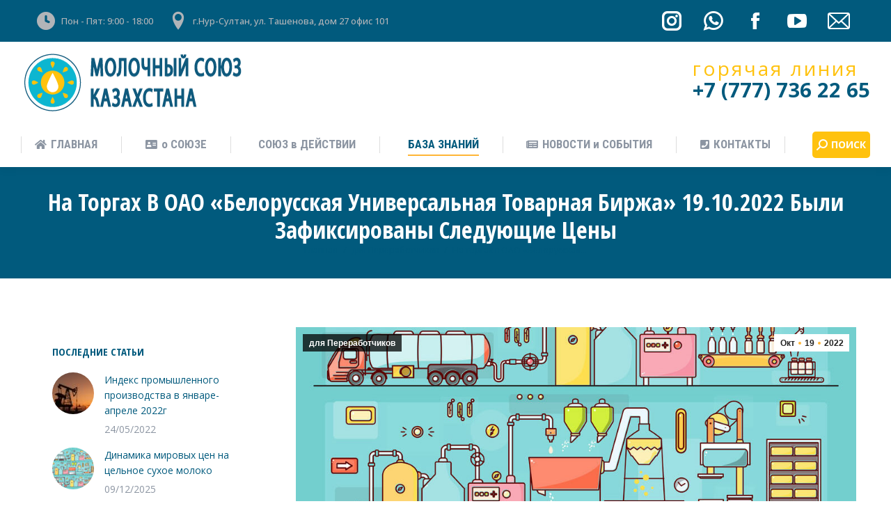

--- FILE ---
content_type: text/html; charset=UTF-8
request_url: https://kazsut.com/%D0%BD%D0%B0-%D1%82%D0%BE%D1%80%D0%B3%D0%B0%D1%85-%D0%B2-%D0%BE%D0%B0%D0%BE-%D0%B1%D0%B5%D0%BB%D0%BE%D1%80%D1%83%D1%81%D1%81%D0%BA%D0%B0%D1%8F-%D1%83%D0%BD%D0%B8%D0%B2%D0%B5%D1%80%D1%81%D0%B0%D0%BB-35/
body_size: 27311
content:
<!DOCTYPE html>
<!--[if !(IE 6) | !(IE 7) | !(IE 8)  ]><!-->
<html lang="ru-RU" class="no-js">
<!--<![endif]-->
<head>
	<meta charset="UTF-8" />
				<meta name="viewport" content="width=device-width, initial-scale=1, maximum-scale=1, user-scalable=0"/>
				<link rel="profile" href="https://gmpg.org/xfn/11" />
	<title>На торгах в ОАО &#171;Белорусская универсальная товарная биржа» 19.10.2022 были зафиксированы следующие цены &#8212; Молочный Союз Казахстана</title>
<meta name='robots' content='max-image-preview:large' />
<link rel='dns-prefetch' href='//maps.googleapis.com' />
<link rel='dns-prefetch' href='//meet.jit.si' />
<link rel='dns-prefetch' href='//fonts.googleapis.com' />
<link rel="alternate" type="application/rss+xml" title="Молочный Союз Казахстана &raquo; Лента" href="https://kazsut.com/feed/" />
<link rel="alternate" type="application/rss+xml" title="Молочный Союз Казахстана &raquo; Лента комментариев" href="https://kazsut.com/comments/feed/" />
<link rel="alternate" title="oEmbed (JSON)" type="application/json+oembed" href="https://kazsut.com/wp-json/oembed/1.0/embed?url=https%3A%2F%2Fkazsut.com%2F%25d0%25bd%25d0%25b0-%25d1%2582%25d0%25be%25d1%2580%25d0%25b3%25d0%25b0%25d1%2585-%25d0%25b2-%25d0%25be%25d0%25b0%25d0%25be-%25d0%25b1%25d0%25b5%25d0%25bb%25d0%25be%25d1%2580%25d1%2583%25d1%2581%25d1%2581%25d0%25ba%25d0%25b0%25d1%258f-%25d1%2583%25d0%25bd%25d0%25b8%25d0%25b2%25d0%25b5%25d1%2580%25d1%2581%25d0%25b0%25d0%25bb-35%2F" />
<link rel="alternate" title="oEmbed (XML)" type="text/xml+oembed" href="https://kazsut.com/wp-json/oembed/1.0/embed?url=https%3A%2F%2Fkazsut.com%2F%25d0%25bd%25d0%25b0-%25d1%2582%25d0%25be%25d1%2580%25d0%25b3%25d0%25b0%25d1%2585-%25d0%25b2-%25d0%25be%25d0%25b0%25d0%25be-%25d0%25b1%25d0%25b5%25d0%25bb%25d0%25be%25d1%2580%25d1%2583%25d1%2581%25d1%2581%25d0%25ba%25d0%25b0%25d1%258f-%25d1%2583%25d0%25bd%25d0%25b8%25d0%25b2%25d0%25b5%25d1%2580%25d1%2581%25d0%25b0%25d0%25bb-35%2F&#038;format=xml" />
<style id='wp-img-auto-sizes-contain-inline-css'>
img:is([sizes=auto i],[sizes^="auto," i]){contain-intrinsic-size:3000px 1500px}
/*# sourceURL=wp-img-auto-sizes-contain-inline-css */
</style>
<style id='wp-emoji-styles-inline-css'>

	img.wp-smiley, img.emoji {
		display: inline !important;
		border: none !important;
		box-shadow: none !important;
		height: 1em !important;
		width: 1em !important;
		margin: 0 0.07em !important;
		vertical-align: -0.1em !important;
		background: none !important;
		padding: 0 !important;
	}
/*# sourceURL=wp-emoji-styles-inline-css */
</style>
<link rel='stylesheet' id='wp-block-library-css' href='https://kazsut.com/wp-includes/css/dist/block-library/style.min.css?ver=6.9' media='all' />
<style id='wp-block-library-theme-inline-css'>
.wp-block-audio :where(figcaption){color:#555;font-size:13px;text-align:center}.is-dark-theme .wp-block-audio :where(figcaption){color:#ffffffa6}.wp-block-audio{margin:0 0 1em}.wp-block-code{border:1px solid #ccc;border-radius:4px;font-family:Menlo,Consolas,monaco,monospace;padding:.8em 1em}.wp-block-embed :where(figcaption){color:#555;font-size:13px;text-align:center}.is-dark-theme .wp-block-embed :where(figcaption){color:#ffffffa6}.wp-block-embed{margin:0 0 1em}.blocks-gallery-caption{color:#555;font-size:13px;text-align:center}.is-dark-theme .blocks-gallery-caption{color:#ffffffa6}:root :where(.wp-block-image figcaption){color:#555;font-size:13px;text-align:center}.is-dark-theme :root :where(.wp-block-image figcaption){color:#ffffffa6}.wp-block-image{margin:0 0 1em}.wp-block-pullquote{border-bottom:4px solid;border-top:4px solid;color:currentColor;margin-bottom:1.75em}.wp-block-pullquote :where(cite),.wp-block-pullquote :where(footer),.wp-block-pullquote__citation{color:currentColor;font-size:.8125em;font-style:normal;text-transform:uppercase}.wp-block-quote{border-left:.25em solid;margin:0 0 1.75em;padding-left:1em}.wp-block-quote cite,.wp-block-quote footer{color:currentColor;font-size:.8125em;font-style:normal;position:relative}.wp-block-quote:where(.has-text-align-right){border-left:none;border-right:.25em solid;padding-left:0;padding-right:1em}.wp-block-quote:where(.has-text-align-center){border:none;padding-left:0}.wp-block-quote.is-large,.wp-block-quote.is-style-large,.wp-block-quote:where(.is-style-plain){border:none}.wp-block-search .wp-block-search__label{font-weight:700}.wp-block-search__button{border:1px solid #ccc;padding:.375em .625em}:where(.wp-block-group.has-background){padding:1.25em 2.375em}.wp-block-separator.has-css-opacity{opacity:.4}.wp-block-separator{border:none;border-bottom:2px solid;margin-left:auto;margin-right:auto}.wp-block-separator.has-alpha-channel-opacity{opacity:1}.wp-block-separator:not(.is-style-wide):not(.is-style-dots){width:100px}.wp-block-separator.has-background:not(.is-style-dots){border-bottom:none;height:1px}.wp-block-separator.has-background:not(.is-style-wide):not(.is-style-dots){height:2px}.wp-block-table{margin:0 0 1em}.wp-block-table td,.wp-block-table th{word-break:normal}.wp-block-table :where(figcaption){color:#555;font-size:13px;text-align:center}.is-dark-theme .wp-block-table :where(figcaption){color:#ffffffa6}.wp-block-video :where(figcaption){color:#555;font-size:13px;text-align:center}.is-dark-theme .wp-block-video :where(figcaption){color:#ffffffa6}.wp-block-video{margin:0 0 1em}:root :where(.wp-block-template-part.has-background){margin-bottom:0;margin-top:0;padding:1.25em 2.375em}
/*# sourceURL=/wp-includes/css/dist/block-library/theme.min.css */
</style>
<style id='classic-theme-styles-inline-css'>
/*! This file is auto-generated */
.wp-block-button__link{color:#fff;background-color:#32373c;border-radius:9999px;box-shadow:none;text-decoration:none;padding:calc(.667em + 2px) calc(1.333em + 2px);font-size:1.125em}.wp-block-file__button{background:#32373c;color:#fff;text-decoration:none}
/*# sourceURL=/wp-includes/css/classic-themes.min.css */
</style>
<link rel='stylesheet' id='pdfb-style-css-css' href='https://kazsut.com/wp-content/plugins/pdf-block/dist/blocks.style.build.css' media='all' />
<style id='global-styles-inline-css'>
:root{--wp--preset--aspect-ratio--square: 1;--wp--preset--aspect-ratio--4-3: 4/3;--wp--preset--aspect-ratio--3-4: 3/4;--wp--preset--aspect-ratio--3-2: 3/2;--wp--preset--aspect-ratio--2-3: 2/3;--wp--preset--aspect-ratio--16-9: 16/9;--wp--preset--aspect-ratio--9-16: 9/16;--wp--preset--color--black: #000000;--wp--preset--color--cyan-bluish-gray: #abb8c3;--wp--preset--color--white: #FFF;--wp--preset--color--pale-pink: #f78da7;--wp--preset--color--vivid-red: #cf2e2e;--wp--preset--color--luminous-vivid-orange: #ff6900;--wp--preset--color--luminous-vivid-amber: #fcb900;--wp--preset--color--light-green-cyan: #7bdcb5;--wp--preset--color--vivid-green-cyan: #00d084;--wp--preset--color--pale-cyan-blue: #8ed1fc;--wp--preset--color--vivid-cyan-blue: #0693e3;--wp--preset--color--vivid-purple: #9b51e0;--wp--preset--color--accent: #ffb536;--wp--preset--color--dark-gray: #111;--wp--preset--color--light-gray: #767676;--wp--preset--gradient--vivid-cyan-blue-to-vivid-purple: linear-gradient(135deg,rgb(6,147,227) 0%,rgb(155,81,224) 100%);--wp--preset--gradient--light-green-cyan-to-vivid-green-cyan: linear-gradient(135deg,rgb(122,220,180) 0%,rgb(0,208,130) 100%);--wp--preset--gradient--luminous-vivid-amber-to-luminous-vivid-orange: linear-gradient(135deg,rgb(252,185,0) 0%,rgb(255,105,0) 100%);--wp--preset--gradient--luminous-vivid-orange-to-vivid-red: linear-gradient(135deg,rgb(255,105,0) 0%,rgb(207,46,46) 100%);--wp--preset--gradient--very-light-gray-to-cyan-bluish-gray: linear-gradient(135deg,rgb(238,238,238) 0%,rgb(169,184,195) 100%);--wp--preset--gradient--cool-to-warm-spectrum: linear-gradient(135deg,rgb(74,234,220) 0%,rgb(151,120,209) 20%,rgb(207,42,186) 40%,rgb(238,44,130) 60%,rgb(251,105,98) 80%,rgb(254,248,76) 100%);--wp--preset--gradient--blush-light-purple: linear-gradient(135deg,rgb(255,206,236) 0%,rgb(152,150,240) 100%);--wp--preset--gradient--blush-bordeaux: linear-gradient(135deg,rgb(254,205,165) 0%,rgb(254,45,45) 50%,rgb(107,0,62) 100%);--wp--preset--gradient--luminous-dusk: linear-gradient(135deg,rgb(255,203,112) 0%,rgb(199,81,192) 50%,rgb(65,88,208) 100%);--wp--preset--gradient--pale-ocean: linear-gradient(135deg,rgb(255,245,203) 0%,rgb(182,227,212) 50%,rgb(51,167,181) 100%);--wp--preset--gradient--electric-grass: linear-gradient(135deg,rgb(202,248,128) 0%,rgb(113,206,126) 100%);--wp--preset--gradient--midnight: linear-gradient(135deg,rgb(2,3,129) 0%,rgb(40,116,252) 100%);--wp--preset--font-size--small: 13px;--wp--preset--font-size--medium: 20px;--wp--preset--font-size--large: 36px;--wp--preset--font-size--x-large: 42px;--wp--preset--spacing--20: 0.44rem;--wp--preset--spacing--30: 0.67rem;--wp--preset--spacing--40: 1rem;--wp--preset--spacing--50: 1.5rem;--wp--preset--spacing--60: 2.25rem;--wp--preset--spacing--70: 3.38rem;--wp--preset--spacing--80: 5.06rem;--wp--preset--shadow--natural: 6px 6px 9px rgba(0, 0, 0, 0.2);--wp--preset--shadow--deep: 12px 12px 50px rgba(0, 0, 0, 0.4);--wp--preset--shadow--sharp: 6px 6px 0px rgba(0, 0, 0, 0.2);--wp--preset--shadow--outlined: 6px 6px 0px -3px rgb(255, 255, 255), 6px 6px rgb(0, 0, 0);--wp--preset--shadow--crisp: 6px 6px 0px rgb(0, 0, 0);}:where(.is-layout-flex){gap: 0.5em;}:where(.is-layout-grid){gap: 0.5em;}body .is-layout-flex{display: flex;}.is-layout-flex{flex-wrap: wrap;align-items: center;}.is-layout-flex > :is(*, div){margin: 0;}body .is-layout-grid{display: grid;}.is-layout-grid > :is(*, div){margin: 0;}:where(.wp-block-columns.is-layout-flex){gap: 2em;}:where(.wp-block-columns.is-layout-grid){gap: 2em;}:where(.wp-block-post-template.is-layout-flex){gap: 1.25em;}:where(.wp-block-post-template.is-layout-grid){gap: 1.25em;}.has-black-color{color: var(--wp--preset--color--black) !important;}.has-cyan-bluish-gray-color{color: var(--wp--preset--color--cyan-bluish-gray) !important;}.has-white-color{color: var(--wp--preset--color--white) !important;}.has-pale-pink-color{color: var(--wp--preset--color--pale-pink) !important;}.has-vivid-red-color{color: var(--wp--preset--color--vivid-red) !important;}.has-luminous-vivid-orange-color{color: var(--wp--preset--color--luminous-vivid-orange) !important;}.has-luminous-vivid-amber-color{color: var(--wp--preset--color--luminous-vivid-amber) !important;}.has-light-green-cyan-color{color: var(--wp--preset--color--light-green-cyan) !important;}.has-vivid-green-cyan-color{color: var(--wp--preset--color--vivid-green-cyan) !important;}.has-pale-cyan-blue-color{color: var(--wp--preset--color--pale-cyan-blue) !important;}.has-vivid-cyan-blue-color{color: var(--wp--preset--color--vivid-cyan-blue) !important;}.has-vivid-purple-color{color: var(--wp--preset--color--vivid-purple) !important;}.has-black-background-color{background-color: var(--wp--preset--color--black) !important;}.has-cyan-bluish-gray-background-color{background-color: var(--wp--preset--color--cyan-bluish-gray) !important;}.has-white-background-color{background-color: var(--wp--preset--color--white) !important;}.has-pale-pink-background-color{background-color: var(--wp--preset--color--pale-pink) !important;}.has-vivid-red-background-color{background-color: var(--wp--preset--color--vivid-red) !important;}.has-luminous-vivid-orange-background-color{background-color: var(--wp--preset--color--luminous-vivid-orange) !important;}.has-luminous-vivid-amber-background-color{background-color: var(--wp--preset--color--luminous-vivid-amber) !important;}.has-light-green-cyan-background-color{background-color: var(--wp--preset--color--light-green-cyan) !important;}.has-vivid-green-cyan-background-color{background-color: var(--wp--preset--color--vivid-green-cyan) !important;}.has-pale-cyan-blue-background-color{background-color: var(--wp--preset--color--pale-cyan-blue) !important;}.has-vivid-cyan-blue-background-color{background-color: var(--wp--preset--color--vivid-cyan-blue) !important;}.has-vivid-purple-background-color{background-color: var(--wp--preset--color--vivid-purple) !important;}.has-black-border-color{border-color: var(--wp--preset--color--black) !important;}.has-cyan-bluish-gray-border-color{border-color: var(--wp--preset--color--cyan-bluish-gray) !important;}.has-white-border-color{border-color: var(--wp--preset--color--white) !important;}.has-pale-pink-border-color{border-color: var(--wp--preset--color--pale-pink) !important;}.has-vivid-red-border-color{border-color: var(--wp--preset--color--vivid-red) !important;}.has-luminous-vivid-orange-border-color{border-color: var(--wp--preset--color--luminous-vivid-orange) !important;}.has-luminous-vivid-amber-border-color{border-color: var(--wp--preset--color--luminous-vivid-amber) !important;}.has-light-green-cyan-border-color{border-color: var(--wp--preset--color--light-green-cyan) !important;}.has-vivid-green-cyan-border-color{border-color: var(--wp--preset--color--vivid-green-cyan) !important;}.has-pale-cyan-blue-border-color{border-color: var(--wp--preset--color--pale-cyan-blue) !important;}.has-vivid-cyan-blue-border-color{border-color: var(--wp--preset--color--vivid-cyan-blue) !important;}.has-vivid-purple-border-color{border-color: var(--wp--preset--color--vivid-purple) !important;}.has-vivid-cyan-blue-to-vivid-purple-gradient-background{background: var(--wp--preset--gradient--vivid-cyan-blue-to-vivid-purple) !important;}.has-light-green-cyan-to-vivid-green-cyan-gradient-background{background: var(--wp--preset--gradient--light-green-cyan-to-vivid-green-cyan) !important;}.has-luminous-vivid-amber-to-luminous-vivid-orange-gradient-background{background: var(--wp--preset--gradient--luminous-vivid-amber-to-luminous-vivid-orange) !important;}.has-luminous-vivid-orange-to-vivid-red-gradient-background{background: var(--wp--preset--gradient--luminous-vivid-orange-to-vivid-red) !important;}.has-very-light-gray-to-cyan-bluish-gray-gradient-background{background: var(--wp--preset--gradient--very-light-gray-to-cyan-bluish-gray) !important;}.has-cool-to-warm-spectrum-gradient-background{background: var(--wp--preset--gradient--cool-to-warm-spectrum) !important;}.has-blush-light-purple-gradient-background{background: var(--wp--preset--gradient--blush-light-purple) !important;}.has-blush-bordeaux-gradient-background{background: var(--wp--preset--gradient--blush-bordeaux) !important;}.has-luminous-dusk-gradient-background{background: var(--wp--preset--gradient--luminous-dusk) !important;}.has-pale-ocean-gradient-background{background: var(--wp--preset--gradient--pale-ocean) !important;}.has-electric-grass-gradient-background{background: var(--wp--preset--gradient--electric-grass) !important;}.has-midnight-gradient-background{background: var(--wp--preset--gradient--midnight) !important;}.has-small-font-size{font-size: var(--wp--preset--font-size--small) !important;}.has-medium-font-size{font-size: var(--wp--preset--font-size--medium) !important;}.has-large-font-size{font-size: var(--wp--preset--font-size--large) !important;}.has-x-large-font-size{font-size: var(--wp--preset--font-size--x-large) !important;}
:where(.wp-block-post-template.is-layout-flex){gap: 1.25em;}:where(.wp-block-post-template.is-layout-grid){gap: 1.25em;}
:where(.wp-block-term-template.is-layout-flex){gap: 1.25em;}:where(.wp-block-term-template.is-layout-grid){gap: 1.25em;}
:where(.wp-block-columns.is-layout-flex){gap: 2em;}:where(.wp-block-columns.is-layout-grid){gap: 2em;}
:root :where(.wp-block-pullquote){font-size: 1.5em;line-height: 1.6;}
/*# sourceURL=global-styles-inline-css */
</style>
<link rel='stylesheet' id='contact-form-7-css' href='https://kazsut.com/wp-content/plugins/contact-form-7/includes/css/styles.css?ver=6.1.4' media='all' />
<link rel='stylesheet' id='the7-font-css' href='https://kazsut.com/wp-content/themes/dt-the7/fonts/icomoon-the7-font/icomoon-the7-font.min.css?ver=14.2.0' media='all' />
<link rel='stylesheet' id='the7-awesome-fonts-css' href='https://kazsut.com/wp-content/themes/dt-the7/fonts/FontAwesome/css/all.min.css?ver=14.2.0' media='all' />
<link rel='stylesheet' id='the7-Defaults-css' href='https://kazsut.com/wp-content/uploads/smile_fonts/Defaults/Defaults.css?ver=6.9' media='all' />
<link rel='stylesheet' id='the7-icomoon-icomoonfree-16x16-css' href='https://kazsut.com/wp-content/uploads/smile_fonts/icomoon-icomoonfree-16x16/icomoon-icomoonfree-16x16.css?ver=6.9' media='all' />
<link rel='stylesheet' id='the7-icomoon-numbers-32x32-css' href='https://kazsut.com/wp-content/uploads/smile_fonts/icomoon-numbers-32x32/icomoon-numbers-32x32.css?ver=6.9' media='all' />
<link rel='stylesheet' id='evcal_google_fonts-css' href='//fonts.googleapis.com/css?family=Oswald%3A400%2C300%7COpen+Sans%3A700%2C400%2C400i%7CRoboto%3A700%2C400&#038;ver=6.9' media='screen' />
<link rel='stylesheet' id='evcal_cal_default-css' href='//kazsut.com/wp-content/plugins/eventON/assets/css/eventon_styles.css?ver=4.0.2' media='all' />
<link rel='stylesheet' id='evo_font_icons-css' href='//kazsut.com/wp-content/plugins/eventON/assets/fonts/all.css?ver=4.0.2' media='all' />
<link rel='stylesheet' id='eventon_dynamic_styles-css' href='//kazsut.com/wp-content/plugins/eventON/assets/css/eventon_dynamic_styles.css?ver=4.0.2' media='all' />
<link rel='stylesheet' id='evo_fc_styles-css' href='https://kazsut.com/wp-content/plugins/eventon-full-cal/assets/fc_styles.css?ver=1.1.12' media='all' />
<link rel='stylesheet' id='dt-web-fonts-css' href='https://fonts.googleapis.com/css?family=Open+Sans:300normal,400,500,600,700%7CRoboto:400,400italic,500,600,700%7CRoboto+Condensed:400,600,700%7COpen+Sans+Condensed:300,400,600,700' media='all' />
<link rel='stylesheet' id='dt-main-css' href='https://kazsut.com/wp-content/themes/dt-the7/css/main.min.css?ver=14.2.0' media='all' />
<style id='dt-main-inline-css'>
body #load {
  display: block;
  height: 100%;
  overflow: hidden;
  position: fixed;
  width: 100%;
  z-index: 9901;
  opacity: 1;
  visibility: visible;
  transition: all .35s ease-out;
}
.load-wrap {
  width: 100%;
  height: 100%;
  background-position: center center;
  background-repeat: no-repeat;
  text-align: center;
  display: -ms-flexbox;
  display: -ms-flex;
  display: flex;
  -ms-align-items: center;
  -ms-flex-align: center;
  align-items: center;
  -ms-flex-flow: column wrap;
  flex-flow: column wrap;
  -ms-flex-pack: center;
  -ms-justify-content: center;
  justify-content: center;
}
.load-wrap > svg {
  position: absolute;
  top: 50%;
  left: 50%;
  transform: translate(-50%,-50%);
}
#load {
  background: var(--the7-elementor-beautiful-loading-bg,#ffffff);
  --the7-beautiful-spinner-color2: var(--the7-beautiful-spinner-color,rgba(51,51,51,0.3));
}

/*# sourceURL=dt-main-inline-css */
</style>
<link rel='stylesheet' id='the7-custom-scrollbar-css' href='https://kazsut.com/wp-content/themes/dt-the7/lib/custom-scrollbar/custom-scrollbar.min.css?ver=14.2.0' media='all' />
<link rel='stylesheet' id='the7-wpbakery-css' href='https://kazsut.com/wp-content/themes/dt-the7/css/wpbakery.min.css?ver=14.2.0' media='all' />
<link rel='stylesheet' id='the7-core-css' href='https://kazsut.com/wp-content/plugins/dt-the7-core/assets/css/post-type.min.css?ver=2.7.12' media='all' />
<link rel='stylesheet' id='the7-css-vars-css' href='https://kazsut.com/wp-content/uploads/the7-css/css-vars.css?ver=16ce6e3d2f48' media='all' />
<link rel='stylesheet' id='dt-custom-css' href='https://kazsut.com/wp-content/uploads/the7-css/custom.css?ver=16ce6e3d2f48' media='all' />
<link rel='stylesheet' id='dt-media-css' href='https://kazsut.com/wp-content/uploads/the7-css/media.css?ver=16ce6e3d2f48' media='all' />
<link rel='stylesheet' id='the7-mega-menu-css' href='https://kazsut.com/wp-content/uploads/the7-css/mega-menu.css?ver=16ce6e3d2f48' media='all' />
<link rel='stylesheet' id='the7-elements-albums-portfolio-css' href='https://kazsut.com/wp-content/uploads/the7-css/the7-elements-albums-portfolio.css?ver=16ce6e3d2f48' media='all' />
<link rel='stylesheet' id='the7-elements-css' href='https://kazsut.com/wp-content/uploads/the7-css/post-type-dynamic.css?ver=16ce6e3d2f48' media='all' />
<link rel='stylesheet' id='style-css' href='https://kazsut.com/wp-content/themes/dt-the7/style.css?ver=14.2.0' media='all' />
<link rel='stylesheet' id='the7-elementor-global-css' href='https://kazsut.com/wp-content/themes/dt-the7/css/compatibility/elementor/elementor-global.min.css?ver=14.2.0' media='all' />
<script src="https://kazsut.com/wp-includes/js/jquery/jquery.min.js?ver=3.7.1" id="jquery-core-js"></script>
<script src="https://kazsut.com/wp-includes/js/jquery/jquery-migrate.min.js?ver=3.4.1" id="jquery-migrate-js"></script>
<script src="//kazsut.com/wp-content/plugins/revslider/sr6/assets/js/rbtools.min.js?ver=6.7.38" async id="tp-tools-js"></script>
<script src="//kazsut.com/wp-content/plugins/revslider/sr6/assets/js/rs6.min.js?ver=6.7.38" async id="revmin-js"></script>
<script id="dt-above-fold-js-extra">
var dtLocal = {"themeUrl":"https://kazsut.com/wp-content/themes/dt-the7","passText":"\u0414\u043b\u044f \u043f\u0440\u043e\u0441\u043c\u043e\u0442\u0440\u0430 \u044d\u0442\u043e\u0439 \u0437\u0430\u043a\u0440\u044b\u0442\u043e\u0439 \u043f\u0443\u0431\u043b\u0438\u043a\u0430\u0446\u0438\u0438, \u0432\u0432\u0435\u0434\u0438\u0442\u0435 \u043f\u0430\u0440\u043e\u043b\u044c \u043d\u0438\u0436\u0435:","moreButtonText":{"loading":"\u0417\u0430\u0433\u0440\u0443\u0437\u043a\u0430 ...","loadMore":"\u0417\u0430\u0433\u0440\u0443\u0437\u0438\u0442\u044c \u0435\u0449\u0451"},"postID":"7186","ajaxurl":"https://kazsut.com/wp-admin/admin-ajax.php","REST":{"baseUrl":"https://kazsut.com/wp-json/the7/v1","endpoints":{"sendMail":"/send-mail"}},"contactMessages":{"required":"\u041e\u0448\u0438\u0431\u043a\u0430 \u0432 \u043e\u0434\u043d\u043e\u043c \u0438\u0437 \u043f\u043e\u043b\u0435\u0439 \u0444\u043e\u0440\u043c\u044b. \u041f\u043e\u0436\u0430\u043b\u0443\u0439\u0441\u0442\u0430, \u0438\u0441\u043f\u0440\u0430\u0432\u044c\u0442\u0435.","terms":"\u041f\u043e\u0436\u0430\u043b\u0443\u0439\u0441\u0442\u0430, \u043f\u0440\u0438\u043c\u0438\u0442\u0435 \u043f\u043e\u043b\u0438\u0442\u0438\u043a\u0443 \u043a\u043e\u043d\u0444\u0438\u0434\u0435\u043d\u0446\u0438\u0430\u043b\u044c\u043d\u043e\u0441\u0442\u0438.","fillTheCaptchaError":"\u041f\u043e\u0436\u0430\u043b\u0443\u0439\u0441\u0442\u0430, \u0437\u0430\u043f\u043e\u043b\u043d\u0438\u0442\u0435 \u043a\u0430\u043f\u0447\u0443."},"captchaSiteKey":"","ajaxNonce":"6cfe912571","pageData":"","themeSettings":{"smoothScroll":"off","lazyLoading":false,"desktopHeader":{"height":180},"ToggleCaptionEnabled":"disabled","ToggleCaption":"\u041d\u0430\u0432\u0438\u0433\u0430\u0446\u0438\u044f","floatingHeader":{"showAfter":94,"showMenu":false,"height":60,"logo":{"showLogo":false,"html":"","url":"https://kazsut.com/"}},"topLine":{"floatingTopLine":{"logo":{"showLogo":false,"html":""}}},"mobileHeader":{"firstSwitchPoint":1170,"secondSwitchPoint":778,"firstSwitchPointHeight":60,"secondSwitchPointHeight":60,"mobileToggleCaptionEnabled":"disabled","mobileToggleCaption":"\u041c\u0435\u043d\u044e"},"stickyMobileHeaderFirstSwitch":{"logo":{"html":"\u003Cimg class=\" preload-me\" src=\"https://kazsut.com/wp-content/uploads/wizard03.header-style-transparent-mobile-logo-regular.png\" srcset=\"https://kazsut.com/wp-content/uploads/wizard03.header-style-transparent-mobile-logo-regular.png 44w, https://kazsut.com/wp-content/uploads/wizard03.header-style-transparent-mobile-logo-hd.png 88w\" width=\"44\" height=\"44\"   sizes=\"44px\" alt=\"\u041c\u043e\u043b\u043e\u0447\u043d\u044b\u0439 \u0421\u043e\u044e\u0437 \u041a\u0430\u0437\u0430\u0445\u0441\u0442\u0430\u043d\u0430\" /\u003E"}},"stickyMobileHeaderSecondSwitch":{"logo":{"html":"\u003Cimg class=\" preload-me\" src=\"https://kazsut.com/wp-content/uploads/wizard03.header-style-transparent-mobile-logo-regular.png\" srcset=\"https://kazsut.com/wp-content/uploads/wizard03.header-style-transparent-mobile-logo-regular.png 44w, https://kazsut.com/wp-content/uploads/wizard03.header-style-transparent-mobile-logo-hd.png 88w\" width=\"44\" height=\"44\"   sizes=\"44px\" alt=\"\u041c\u043e\u043b\u043e\u0447\u043d\u044b\u0439 \u0421\u043e\u044e\u0437 \u041a\u0430\u0437\u0430\u0445\u0441\u0442\u0430\u043d\u0430\" /\u003E"}},"sidebar":{"switchPoint":990},"boxedWidth":"1340px"},"VCMobileScreenWidth":"778","elementor":{"settings":{"container_width":1140}}};
var dtShare = {"shareButtonText":{"facebook":"\u041f\u043e\u0434\u0435\u043b\u0438\u0442\u0441\u044f \u0432 Facebook","twitter":"Share on X","pinterest":"Pin it","linkedin":"\u041f\u043e\u0434\u0435\u043b\u0438\u0442\u0441\u044f Linkedin","whatsapp":"\u041f\u043e\u0434\u0435\u043b\u0438\u0442\u044c\u0441\u044f \u0432 WhatsApp"},"overlayOpacity":"85"};
//# sourceURL=dt-above-fold-js-extra
</script>
<script src="https://kazsut.com/wp-content/themes/dt-the7/js/above-the-fold.min.js?ver=14.2.0" id="dt-above-fold-js"></script>
<script></script><link rel="https://api.w.org/" href="https://kazsut.com/wp-json/" /><link rel="alternate" title="JSON" type="application/json" href="https://kazsut.com/wp-json/wp/v2/posts/7186" /><link rel="EditURI" type="application/rsd+xml" title="RSD" href="https://kazsut.com/xmlrpc.php?rsd" />
<meta name="generator" content="WordPress 6.9" />
<link rel="canonical" href="https://kazsut.com/%d0%bd%d0%b0-%d1%82%d0%be%d1%80%d0%b3%d0%b0%d1%85-%d0%b2-%d0%be%d0%b0%d0%be-%d0%b1%d0%b5%d0%bb%d0%be%d1%80%d1%83%d1%81%d1%81%d0%ba%d0%b0%d1%8f-%d1%83%d0%bd%d0%b8%d0%b2%d0%b5%d1%80%d1%81%d0%b0%d0%bb-35/" />
<link rel='shortlink' href='https://kazsut.com/?p=7186' />
<meta property="og:site_name" content="Молочный Союз Казахстана" />
<meta property="og:title" content="На торгах в ОАО &#171;Белорусская универсальная товарная биржа» 19.10.2022 были зафиксированы следующие цены" />
<meta property="og:image" content="https://kazsut.com/wp-content/uploads/molochnaya-otrasl-rk-1.jpg" />
<meta property="og:url" content="https://kazsut.com/%d0%bd%d0%b0-%d1%82%d0%be%d1%80%d0%b3%d0%b0%d1%85-%d0%b2-%d0%be%d0%b0%d0%be-%d0%b1%d0%b5%d0%bb%d0%be%d1%80%d1%83%d1%81%d1%81%d0%ba%d0%b0%d1%8f-%d1%83%d0%bd%d0%b8%d0%b2%d0%b5%d1%80%d1%81%d0%b0%d0%bb-35/" />
<meta property="og:type" content="article" />
<meta name="generator" content="Elementor 3.34.4; settings: css_print_method-internal, google_font-enabled, font_display-auto">


<!-- EventON Version -->
<meta name="generator" content="EventON 4.0.2" />

			<style>
				.e-con.e-parent:nth-of-type(n+4):not(.e-lazyloaded):not(.e-no-lazyload),
				.e-con.e-parent:nth-of-type(n+4):not(.e-lazyloaded):not(.e-no-lazyload) * {
					background-image: none !important;
				}
				@media screen and (max-height: 1024px) {
					.e-con.e-parent:nth-of-type(n+3):not(.e-lazyloaded):not(.e-no-lazyload),
					.e-con.e-parent:nth-of-type(n+3):not(.e-lazyloaded):not(.e-no-lazyload) * {
						background-image: none !important;
					}
				}
				@media screen and (max-height: 640px) {
					.e-con.e-parent:nth-of-type(n+2):not(.e-lazyloaded):not(.e-no-lazyload),
					.e-con.e-parent:nth-of-type(n+2):not(.e-lazyloaded):not(.e-no-lazyload) * {
						background-image: none !important;
					}
				}
			</style>
			<meta name="generator" content="Powered by WPBakery Page Builder - drag and drop page builder for WordPress."/>
<meta name="generator" content="Powered by Slider Revolution 6.7.38 - responsive, Mobile-Friendly Slider Plugin for WordPress with comfortable drag and drop interface." />
<script type="text/javascript" id="the7-loader-script">
document.addEventListener("DOMContentLoaded", function(event) {
	var load = document.getElementById("load");
	if(!load.classList.contains('loader-removed')){
		var removeLoading = setTimeout(function() {
			load.className += " loader-removed";
		}, 300);
	}
});
</script>
		<link rel="icon" href="https://kazsut.com/wp-content/uploads/2018/11/favicon-small-1.png" type="image/png" sizes="16x16"/><link rel="icon" href="https://kazsut.com/wp-content/uploads/2018/11/favicon-reg-1.png" type="image/png" sizes="32x32"/><script>function setREVStartSize(e){
			//window.requestAnimationFrame(function() {
				window.RSIW = window.RSIW===undefined ? window.innerWidth : window.RSIW;
				window.RSIH = window.RSIH===undefined ? window.innerHeight : window.RSIH;
				try {
					var pw = document.getElementById(e.c).parentNode.offsetWidth,
						newh;
					pw = pw===0 || isNaN(pw) || (e.l=="fullwidth" || e.layout=="fullwidth") ? window.RSIW : pw;
					e.tabw = e.tabw===undefined ? 0 : parseInt(e.tabw);
					e.thumbw = e.thumbw===undefined ? 0 : parseInt(e.thumbw);
					e.tabh = e.tabh===undefined ? 0 : parseInt(e.tabh);
					e.thumbh = e.thumbh===undefined ? 0 : parseInt(e.thumbh);
					e.tabhide = e.tabhide===undefined ? 0 : parseInt(e.tabhide);
					e.thumbhide = e.thumbhide===undefined ? 0 : parseInt(e.thumbhide);
					e.mh = e.mh===undefined || e.mh=="" || e.mh==="auto" ? 0 : parseInt(e.mh,0);
					if(e.layout==="fullscreen" || e.l==="fullscreen")
						newh = Math.max(e.mh,window.RSIH);
					else{
						e.gw = Array.isArray(e.gw) ? e.gw : [e.gw];
						for (var i in e.rl) if (e.gw[i]===undefined || e.gw[i]===0) e.gw[i] = e.gw[i-1];
						e.gh = e.el===undefined || e.el==="" || (Array.isArray(e.el) && e.el.length==0)? e.gh : e.el;
						e.gh = Array.isArray(e.gh) ? e.gh : [e.gh];
						for (var i in e.rl) if (e.gh[i]===undefined || e.gh[i]===0) e.gh[i] = e.gh[i-1];
											
						var nl = new Array(e.rl.length),
							ix = 0,
							sl;
						e.tabw = e.tabhide>=pw ? 0 : e.tabw;
						e.thumbw = e.thumbhide>=pw ? 0 : e.thumbw;
						e.tabh = e.tabhide>=pw ? 0 : e.tabh;
						e.thumbh = e.thumbhide>=pw ? 0 : e.thumbh;
						for (var i in e.rl) nl[i] = e.rl[i]<window.RSIW ? 0 : e.rl[i];
						sl = nl[0];
						for (var i in nl) if (sl>nl[i] && nl[i]>0) { sl = nl[i]; ix=i;}
						var m = pw>(e.gw[ix]+e.tabw+e.thumbw) ? 1 : (pw-(e.tabw+e.thumbw)) / (e.gw[ix]);
						newh =  (e.gh[ix] * m) + (e.tabh + e.thumbh);
					}
					var el = document.getElementById(e.c);
					if (el!==null && el) el.style.height = newh+"px";
					el = document.getElementById(e.c+"_wrapper");
					if (el!==null && el) {
						el.style.height = newh+"px";
						el.style.display = "block";
					}
				} catch(e){
					console.log("Failure at Presize of Slider:" + e)
				}
			//});
		  };</script>
<noscript><style> .wpb_animate_when_almost_visible { opacity: 1; }</style></noscript><!-- Yandex.Metrika counter -->
<script type="text/javascript" >
   (function(m,e,t,r,i,k,a){m[i]=m[i]||function(){(m[i].a=m[i].a||[]).push(arguments)};
   m[i].l=1*new Date();k=e.createElement(t),a=e.getElementsByTagName(t)[0],k.async=1,k.src=r,a.parentNode.insertBefore(k,a)})
   (window, document, "script", "https://mc.yandex.ru/metrika/tag.js", "ym");

   ym(52589593, "init", {
        id:52589593,
        clickmap:true,
        trackLinks:true,
        accurateTrackBounce:true,
        webvisor:true
   });
</script>
<noscript><div><img src="https://mc.yandex.ru/watch/52589593" style="position:absolute; left:-9999px;" alt="" /></div></noscript>
<!-- /Yandex.Metrika counter -->

<!-- Global site tag (gtag.js) - Google Analytics -->
<script async src="https://www.googletagmanager.com/gtag/js?id=UA-135370464-1"></script>
<script>
  window.dataLayer = window.dataLayer || [];
  function gtag(){dataLayer.push(arguments);}
  gtag('js', new Date());

  gtag('config', 'UA-135370464-1');
</script><style id='the7-custom-inline-css' type='text/css'>
.mini-search .submit {
    font-weight: 700;
    color: #015a7d;
}

.top-header .sub-nav > li.dt-mega-parent > a {
    border-bottom: 2px solid;
    border-color: #ffc20e;
}

div.categories_filter {
    width: 97% !important;
}

/*
.main-nav .sub-nav > li.act:not(.dt-mega-parent):not(.wpml-ls-item):not(.wpml-ls-item) > a, .main-nav .sub-nav > li.act:not(.dt-mega-parent):not(.wpml-ls-item) > a .menu-text, .main-nav .sub-nav > li.act:not(.dt-mega-parent):not(.wpml-ls-item) > a .subtitle-text {
    color: #015a7d;
}
*/

.wpb_single_image .vc_figure-caption {
    margin-top: 20px;
    font-size: 100%;
    font-weight: 700;
}


.wpgmp_pagination span.current, .wpgmp_pagination a:hover {
    background: #015a7d !important;
    border-radius: 50px;
    padding: 10px 20px !important;
}

.location_pagination1.wpgmp_pagination {
    text-align: center;
}

.wpgmp_pagination a, .wpgmp_pagination span.current {
    border-radius: 50px;
    padding: 10px 20px !important;
    margin: 20px;
}

.wpgmp_pagination {
    font-size: 1em !important;
}

div.categories_filter select {
    border-radius: 5px !important;
}

.wpgmp_map_parent {
    margin-bottom: 50px !important;
}

.filter-bg-decoration .filter-categories a.act {
    padding: 8px;
}

.rsswidget {
    font-weight: 700;
}

.widget_rss li {
    padding-bottom: 20px;
}

.gcw_headerFSE7z6XMh, .gcw_sourceFSE7z6XMh {
    display: none;
}

.gcw_mainFSE7z6XMh {
    display: inherit !important;
    border: none !important;
    background-color: white !important;
    color: #fff !important;
    max-width: 260px !important;
    width: auto !important;
    margin: auto !important;
    font-family: Roboto,Trebuchet MS,Tahoma,Verdana,Arial,sans-serif !important;
    font-size: 12px !important;
    text-align: center !important;
    padding: 4px !important;
}


.popup-search .submit i, .popup-search .searchform .submit>span {
       color: white;
}

.searchform {
    padding: 10px 6px;
    background-color: #ffc20e;
    border-radius: 5px;
}

.popup-search .searchform .submit>span:hover {
       color: #015a7d;
}

.comment-form-cookies-consent {
       display: none !important;
}

.masthead:not(.sub-downwards) .main-nav .dt-mega-menu.mega-auto-width .sub-nav .dt-mega-parent {
    width: 250px !important;
}

.masthead:not(.sub-downwards) .main-nav .dt-mega-menu.mega-auto-width.mega-column-3 > .dt-mega-menu-wrap {
    width: 770px !important;
}

.masthead:not(.sub-downwards) .main-nav .dt-mega-menu.mega-auto-width.mega-column-4 > .dt-mega-menu-wrap {
    width: 1020px !important;
}
</style>
</head>
<body id="the7-body" class="wp-singular post-template-default single single-post postid-7186 single-format-standard wp-embed-responsive wp-theme-dt-the7 the7-core-ver-2.7.12 no-comments dt-responsive-on right-mobile-menu-close-icon ouside-menu-close-icon mobile-hamburger-close-bg-enable mobile-hamburger-close-bg-hover-enable  fade-medium-mobile-menu-close-icon fade-medium-menu-close-icon srcset-enabled btn-flat custom-btn-color custom-btn-hover-color sticky-mobile-header top-header first-switch-logo-left first-switch-menu-right second-switch-logo-left second-switch-menu-right right-mobile-menu layzr-loading-on popup-message-style the7-ver-14.2.0 dt-fa-compatibility wpb-js-composer js-comp-ver-8.7.2 vc_responsive elementor-default elementor-kit-6287">
<!-- The7 14.2.0 -->
<div id="load" class="spinner-loader">
	<div class="load-wrap"><style type="text/css">
    [class*="the7-spinner-animate-"]{
        animation: spinner-animation 1s cubic-bezier(1,1,1,1) infinite;
        x:46.5px;
        y:40px;
        width:7px;
        height:20px;
        fill:var(--the7-beautiful-spinner-color2);
        opacity: 0.2;
    }
    .the7-spinner-animate-2{
        animation-delay: 0.083s;
    }
    .the7-spinner-animate-3{
        animation-delay: 0.166s;
    }
    .the7-spinner-animate-4{
         animation-delay: 0.25s;
    }
    .the7-spinner-animate-5{
         animation-delay: 0.33s;
    }
    .the7-spinner-animate-6{
         animation-delay: 0.416s;
    }
    .the7-spinner-animate-7{
         animation-delay: 0.5s;
    }
    .the7-spinner-animate-8{
         animation-delay: 0.58s;
    }
    .the7-spinner-animate-9{
         animation-delay: 0.666s;
    }
    .the7-spinner-animate-10{
         animation-delay: 0.75s;
    }
    .the7-spinner-animate-11{
        animation-delay: 0.83s;
    }
    .the7-spinner-animate-12{
        animation-delay: 0.916s;
    }
    @keyframes spinner-animation{
        from {
            opacity: 1;
        }
        to{
            opacity: 0;
        }
    }
</style>
<svg width="75px" height="75px" xmlns="http://www.w3.org/2000/svg" viewBox="0 0 100 100" preserveAspectRatio="xMidYMid">
	<rect class="the7-spinner-animate-1" rx="5" ry="5" transform="rotate(0 50 50) translate(0 -30)"></rect>
	<rect class="the7-spinner-animate-2" rx="5" ry="5" transform="rotate(30 50 50) translate(0 -30)"></rect>
	<rect class="the7-spinner-animate-3" rx="5" ry="5" transform="rotate(60 50 50) translate(0 -30)"></rect>
	<rect class="the7-spinner-animate-4" rx="5" ry="5" transform="rotate(90 50 50) translate(0 -30)"></rect>
	<rect class="the7-spinner-animate-5" rx="5" ry="5" transform="rotate(120 50 50) translate(0 -30)"></rect>
	<rect class="the7-spinner-animate-6" rx="5" ry="5" transform="rotate(150 50 50) translate(0 -30)"></rect>
	<rect class="the7-spinner-animate-7" rx="5" ry="5" transform="rotate(180 50 50) translate(0 -30)"></rect>
	<rect class="the7-spinner-animate-8" rx="5" ry="5" transform="rotate(210 50 50) translate(0 -30)"></rect>
	<rect class="the7-spinner-animate-9" rx="5" ry="5" transform="rotate(240 50 50) translate(0 -30)"></rect>
	<rect class="the7-spinner-animate-10" rx="5" ry="5" transform="rotate(270 50 50) translate(0 -30)"></rect>
	<rect class="the7-spinner-animate-11" rx="5" ry="5" transform="rotate(300 50 50) translate(0 -30)"></rect>
	<rect class="the7-spinner-animate-12" rx="5" ry="5" transform="rotate(330 50 50) translate(0 -30)"></rect>
</svg></div>
</div>
<div id="page" >
	<a class="skip-link screen-reader-text" href="#content">Перейти к содержанию</a>

<div class="masthead classic-header justify widgets full-height dividers surround shadow-decoration shadow-mobile-header-decoration small-mobile-menu-icon dt-parent-menu-clickable show-sub-menu-on-hover show-device-logo show-mobile-logo" >

	<div class="top-bar top-bar-line-hide">
	<div class="top-bar-bg" ></div>
	<div class="left-widgets mini-widgets"><span class="mini-contacts clock show-on-desktop in-menu-first-switch in-menu-second-switch"><i class="fa-fw icomoon-the7-font-the7-clock-00"></i>Пон - Пят: 9:00 - 18:00</span><span class="mini-contacts multipurpose_1 show-on-desktop in-menu-first-switch in-menu-second-switch"><i class="fa-fw icomoon-icomoonfree-16x16-location"></i>г.Нур-Султан, ул. Ташенова, дом 27 офис 101</span></div><div class="right-widgets mini-widgets"><div class="soc-ico show-on-desktop in-menu-first-switch in-top-bar disabled-bg accent-border border-on hover-accent-bg hover-disabled-border  hover-border-off"><a title="Страница Instagram открывается в новом окне" href="https://instagram.com/kaz.sut" target="_blank" class="instagram"><span class="soc-font-icon"></span><span class="screen-reader-text">Страница Instagram открывается в новом окне</span></a><a title="Страница WhatsApp открывается в новом окне" href="https://wa.me/77015114784/?text=zapros%20s%20vebsaita%20kazsut.com%20" target="_blank" class="whatsapp"><span class="soc-font-icon"></span><span class="screen-reader-text">Страница WhatsApp открывается в новом окне</span></a><a title="Страница Facebook открывается в новом окне" href="https://www.facebook.com/kazsut2018" target="_blank" class="facebook"><span class="soc-font-icon"></span><span class="screen-reader-text">Страница Facebook открывается в новом окне</span></a><a title="Страница YouTube открывается в новом окне" href="https://www.youtube.com/channel/UCjf-o5GiZ28FPB5b7KW-ztQ" target="_blank" class="you-tube"><span class="soc-font-icon"></span><span class="screen-reader-text">Страница YouTube открывается в новом окне</span></a><a title="Страница Email открывается в новом окне" href="mailto:soyuz_msk@mail.ru?subject=zapros%20s%20vebsaita%20kazsut.com" target="_blank" class="mail"><span class="soc-font-icon"></span><span class="screen-reader-text">Страница Email открывается в новом окне</span></a></div></div></div>

	<header class="header-bar" role="banner">

		<div class="branding">
	<div id="site-title" class="assistive-text">Молочный Союз Казахстана</div>
	<div id="site-description" class="assistive-text">Официальный сайт Молочного Союза Казахстана</div>
	<a class="" href="https://kazsut.com/"><img class=" preload-me" src="https://kazsut.com/wp-content/uploads/MSK-logo-84.png" srcset="https://kazsut.com/wp-content/uploads/MSK-logo-84.png 321w, https://kazsut.com/wp-content/uploads/MSK-logo-84.png 321w" width="321" height="84"   sizes="321px" alt="Молочный Союз Казахстана" /><img class="mobile-logo preload-me" src="https://kazsut.com/wp-content/uploads/MSK-logo-43-m.png" srcset="https://kazsut.com/wp-content/uploads/MSK-logo-43-m.png 164w, https://kazsut.com/wp-content/uploads/MSK-logo-43-m.png 164w" width="164" height="43"   sizes="164px" alt="Молочный Союз Казахстана" /></a><div class="mini-widgets"></div><div class="mini-widgets"><div class="text-area show-on-desktop near-logo-first-switch hide-on-second-switch"><p><span style="font-size: 28px; letter-spacing: 3px; line-height: 17px; color: #ffc20e;">горячая линия</span><br />
<span style="font-size: 29px; font-weight: 700; line-height: 32px; color: #015a7d;">+7 (777) 736 22 65</span></p>
</div></div></div>

		<nav class="navigation">

			<ul id="primary-menu" class="main-nav underline-decoration upwards-line outside-item-remove-margin"><li class="menu-item menu-item-type-post_type menu-item-object-page menu-item-home menu-item-1602 first depth-0"><a href='https://kazsut.com/' data-level='1'><i class="fa fa-home"></i><span class="menu-item-text"><span class="menu-text">ГЛАВНАЯ</span></span></a></li> <li class="menu-item menu-item-type-post_type menu-item-object-page menu-item-has-children menu-item-2236 has-children depth-0"><a href='https://kazsut.com/o-soyuze/' data-level='1' aria-haspopup='true' aria-expanded='false'><i class="fa fa-address-card"></i><span class="menu-item-text"><span class="menu-text">о СОЮЗЕ</span></span></a><ul class="sub-nav hover-style-bg level-arrows-on" role="group"><li class="menu-item menu-item-type-custom menu-item-object-custom menu-item-2237 first depth-1"><a href='/o-soyuze/#!/resume' data-level='2'><span class="menu-item-text"><span class="menu-text">Резюме Союза</span><span class="subtitle-text">История, миссия, цели</span></span></a></li> <li class="menu-item menu-item-type-custom menu-item-object-custom menu-item-2238 depth-1"><a href='/o-soyuze/#!/rukovodstvo' data-level='2'><span class="menu-item-text"><span class="menu-text">Руководство</span><span class="subtitle-text">Органы управления</span></span></a></li> <li class="menu-item menu-item-type-custom menu-item-object-custom menu-item-2243 depth-1"><a href='/o-soyuze/#!/expertnaya-gruppa' data-level='2'><span class="menu-item-text"><span class="menu-text">Экспертная группа</span><span class="subtitle-text">Компетенции, опыт, достижения</span></span></a></li> <li class="menu-item menu-item-type-custom menu-item-object-custom menu-item-2244 depth-1"><a href='/o-soyuze/#!/stat-chlenom' data-level='2'><span class="menu-item-text"><span class="menu-text">Стать членом</span><span class="subtitle-text">Преимущества, процедура</span></span></a></li> <li class="menu-item menu-item-type-custom menu-item-object-custom menu-item-2245 depth-1"><a href='/o-soyuze/#!/partnyory' data-level='2'><span class="menu-item-text"><span class="menu-text">Партнёры</span><span class="subtitle-text">Области сотрудничества</span></span></a></li> <li class="menu-item menu-item-type-custom menu-item-object-custom menu-item-2246 depth-1"><a href='/o-soyuze/#!/soyuz-v-presse' data-level='2'><span class="menu-item-text"><span class="menu-text">Союз в прессе</span><span class="subtitle-text">СМИ о Союзе</span></span></a></li> <li class="menu-item menu-item-type-post_type menu-item-object-page menu-item-1609 depth-1"><a href='https://kazsut.com/o-soyuze/karta-predpriyatiy/' data-level='2'><span class="menu-item-text"><span class="menu-text">Атлас молочной индустрии</span><span class="subtitle-text">Индустриальная карта</span></span></a></li> </ul></li> <li class="menu-item menu-item-type-post_type menu-item-object-page menu-item-has-children menu-item-2496 has-children depth-0 dt-mega-menu mega-auto-width mega-column-3"><a href='https://kazsut.com/soyuz-v-deistvii/' data-level='1' aria-haspopup='true' aria-expanded='false'><i class="fa network"></i><span class="menu-item-text"><span class="menu-text">СОЮЗ в ДЕЙСТВИИ</span></span></a><div class="dt-mega-menu-wrap"><ul class="sub-nav hover-style-bg level-arrows-on" role="group"><li class="menu-item menu-item-type-custom menu-item-object-custom menu-item-has-children menu-item-359 first has-children depth-1 no-link dt-mega-parent wf-1-3"><a href='/soyuz-v-deistvii/#!/gosudarstvo-i-soyuz' data-level='2' aria-haspopup='true' aria-expanded='false'><span class="menu-item-text"><span class="menu-text">ГОСУДАРСТВО и СОЮЗ</span></span></a><ul class="sub-nav hover-style-bg level-arrows-on" role="group"><li class="menu-item menu-item-type-custom menu-item-object-custom menu-item-2667 first depth-2 with-subtitle"><a href='/soyuz-v-deistvii/#!/lobbirovanie-interesov' data-level='3'><span class="menu-item-text"><span class="menu-text">Лоббирование интересов</span><span class="subtitle-text">Участие в законопроектах</span></span></a></li> <li class="menu-item menu-item-type-custom menu-item-object-custom menu-item-2668 depth-2 with-subtitle"><a href='/soyuz-v-deistvii/#!/gosudarstvennye-programmy' data-level='3'><span class="menu-item-text"><span class="menu-text">Государственные программы</span><span class="subtitle-text">Субсидии, гос поддержка</span></span></a></li> </ul></li> <li class="menu-item menu-item-type-custom menu-item-object-custom menu-item-has-children menu-item-1595 has-children depth-1 no-link dt-mega-parent wf-1-3"><a href='/soyuz-v-deistvii/#!/obuchenie-informirovanie' data-level='2' aria-haspopup='true' aria-expanded='false'><span class="menu-item-text"><span class="menu-text">ИНФОРМИРОВАНИЕ</span></span></a><ul class="sub-nav hover-style-bg level-arrows-on" role="group"><li class="menu-item menu-item-type-custom menu-item-object-custom menu-item-2669 first depth-2 with-subtitle"><a href='https://kazsut.com/soyuz-v-deistvii/#!/pishjevaya-bezopasnost' data-level='3'><span class="menu-item-text"><span class="menu-text">Пищевая безопасность</span><span class="subtitle-text">Что важно знать</span></span></a></li> <li class="menu-item menu-item-type-custom menu-item-object-custom menu-item-2670 depth-2 with-subtitle"><a href='https://kazsut.com/soyuz-v-deistvii/#!/metodiki' data-level='3'><span class="menu-item-text"><span class="menu-text">Методики</span><span class="subtitle-text">Рекомендации экспертов</span></span></a></li> <li class="menu-item menu-item-type-custom menu-item-object-custom menu-item-2671 depth-2 with-subtitle"><a href='https://kazsut.com/soyuz-v-deistvii/#!/expertnye-konsultatsii' data-level='3'><span class="menu-item-text"><span class="menu-text">Экспертные консультации</span><span class="subtitle-text">Оптимальные решения</span></span></a></li> </ul></li> <li class="menu-item menu-item-type-custom menu-item-object-custom menu-item-has-children menu-item-1596 has-children depth-1 no-link dt-mega-parent wf-1-3"><a href='https://kazsut.com/soyuz-v-deistvii/#!/razvitie-industrii' data-level='2' aria-haspopup='true' aria-expanded='false'><span class="menu-item-text"><span class="menu-text">РАЗВИТИЕ ИНДУСТРИИ</span></span></a><ul class="sub-nav hover-style-bg level-arrows-on" role="group"><li class="menu-item menu-item-type-custom menu-item-object-custom menu-item-2672 first depth-2 with-subtitle"><a href='https://kazsut.com/soyuz-v-deistvii/#!/analitika' data-level='3'><span class="menu-item-text"><span class="menu-text">Аналитика</span><span class="subtitle-text">Обзор рынка, экспорт / импорт</span></span></a></li> <li class="menu-item menu-item-type-custom menu-item-object-custom menu-item-2673 depth-2 with-subtitle"><a href='https://kazsut.com/soyuz-v-deistvii/#!/tsifrovizatsia-industrii' data-level='3'><span class="menu-item-text"><span class="menu-text">Цифровизация индустрии</span><span class="subtitle-text">Инновационные цифровые технологии</span></span></a></li> <li class="menu-item menu-item-type-custom menu-item-object-custom menu-item-2674 depth-2 with-subtitle"><a href='https://kazsut.com/soyuz-v-deistvii/#!/natsionalnoe-soderzhanie' data-level='3'><span class="menu-item-text"><span class="menu-text">Национальное содержание</span><span class="subtitle-text">Инклюзивная цепочка</span></span></a></li> </ul></li> </ul></div></li> <li class="menu-item menu-item-type-post_type menu-item-object-page menu-item-has-children menu-item-2711 has-children depth-0 dt-mega-menu mega-auto-width mega-column-4"><a href='https://kazsut.com/baza-znaniy/' data-level='1' aria-haspopup='true' aria-expanded='false'><i class="fa icon-graduation-cap"></i><span class="menu-item-text"><span class="menu-text">БАЗА ЗНАНИЙ</span></span></a><div class="dt-mega-menu-wrap"><ul class="sub-nav hover-style-bg level-arrows-on" role="group"><li class="menu-item menu-item-type-taxonomy menu-item-object-category menu-item-has-children menu-item-2712 first has-children depth-1 no-link dt-mega-parent wf-1-4"><a href='https://kazsut.com/razdel/dliya-fermerov/' data-level='2' aria-haspopup='true' aria-expanded='false'><span class="menu-item-text"><span class="menu-text">для ФЕРМЕРОВ</span></span></a><ul class="sub-nav hover-style-bg level-arrows-on" role="group"><li class="menu-item menu-item-type-taxonomy menu-item-object-post_tag menu-item-2723 first depth-2 with-subtitle"><a href='https://kazsut.com/tema/sanitarnye-normy/' data-level='3'><span class="menu-item-text"><span class="menu-text">Санитарные нормы и требования</span><span class="subtitle-text">Обеспечение санитарного контроля</span></span></a></li> <li class="menu-item menu-item-type-taxonomy menu-item-object-post_tag menu-item-2722 depth-2 with-subtitle"><a href='https://kazsut.com/tema/pravila-doeniya/' data-level='3'><span class="menu-item-text"><span class="menu-text">Правила доения</span><span class="subtitle-text">Поэтапная инструкция</span></span></a></li> <li class="menu-item menu-item-type-taxonomy menu-item-object-post_tag menu-item-2726 depth-2 with-subtitle"><a href='https://kazsut.com/tema/horoshaya-praktika/' data-level='3'><span class="menu-item-text"><span class="menu-text">Хорошая практика</span><span class="subtitle-text">О кормлении, выпайки и т.д.</span></span></a></li> </ul></li> <li class="menu-item menu-item-type-taxonomy menu-item-object-category current-post-ancestor current-menu-parent current-post-parent menu-item-has-children menu-item-2713 act has-children depth-1 no-link dt-mega-parent wf-1-4"><a href='https://kazsut.com/razdel/dlya-pererabotchikov/' data-level='2' aria-haspopup='true' aria-expanded='false'><span class="menu-item-text"><span class="menu-text">для ПЕРЕРАБОТЧИКОВ</span></span></a><ul class="sub-nav hover-style-bg level-arrows-on" role="group"><li class="menu-item menu-item-type-post_type menu-item-object-page menu-item-6375 first depth-2"><a href='https://kazsut.com/balance/' data-level='3'><span class="menu-item-text"><span class="menu-text">Баланс спроса и предложения</span></span></a></li> <li class="menu-item menu-item-type-post_type menu-item-object-page menu-item-7660 depth-2"><a href='https://kazsut.com/business-scanner/' data-level='3'><span class="menu-item-text"><span class="menu-text">Основные показатели молочной отрасли</span></span></a></li> <li class="menu-item menu-item-type-taxonomy menu-item-object-post_tag menu-item-2716 depth-2 with-subtitle"><a href='https://kazsut.com/tema/analitika/' data-level='3'><span class="menu-item-text"><span class="menu-text">Аналитика</span><span class="subtitle-text">Динамика и идентификация факторов</span></span></a></li> <li class="menu-item menu-item-type-taxonomy menu-item-object-post_tag menu-item-2718 depth-2 with-subtitle"><a href='https://kazsut.com/tema/metody-pererabotki/' data-level='3'><span class="menu-item-text"><span class="menu-text">Методы переработки</span><span class="subtitle-text">Ключевые тенденции в отрасли</span></span></a></li> <li class="menu-item menu-item-type-taxonomy menu-item-object-post_tag menu-item-2719 depth-2 with-subtitle"><a href='https://kazsut.com/tema/normativy/' data-level='3'><span class="menu-item-text"><span class="menu-text">Нормативные документы</span><span class="subtitle-text">Актуальный регламент</span></span></a></li> <li class="menu-item menu-item-type-taxonomy menu-item-object-category menu-item-8577 depth-2 with-subtitle"><a href='https://kazsut.com/razdel/knowledge/' data-level='3'><span class="menu-item-text"><span class="menu-text">Знания</span><span class="subtitle-text">Доклады и Презентации</span></span></a></li> </ul></li> <li class="menu-item menu-item-type-taxonomy menu-item-object-category menu-item-has-children menu-item-2714 has-children depth-1 no-link dt-mega-parent wf-1-4"><a href='https://kazsut.com/razdel/dlya-prodavtsov/' data-level='2' aria-haspopup='true' aria-expanded='false'><span class="menu-item-text"><span class="menu-text">для ПРОДАВЦОВ</span></span></a><ul class="sub-nav hover-style-bg level-arrows-on" role="group"><li class="menu-item menu-item-type-taxonomy menu-item-object-post_tag menu-item-2717 first depth-2 with-subtitle"><a href='https://kazsut.com/tema/biotsikl-produkta/' data-level='3'><span class="menu-item-text"><span class="menu-text">Биоцикл продукта</span><span class="subtitle-text">Ключевые этапы</span></span></a></li> <li class="menu-item menu-item-type-taxonomy menu-item-object-post_tag menu-item-2725 depth-2 with-subtitle"><a href='https://kazsut.com/tema/usloviya-hraneniya/' data-level='3'><span class="menu-item-text"><span class="menu-text">Условия хранения</span><span class="subtitle-text">Сроки и кондиции</span></span></a></li> <li class="menu-item menu-item-type-taxonomy menu-item-object-post_tag menu-item-2721 depth-2 with-subtitle"><a href='https://kazsut.com/tema/potrebitelskie-issledovaniya/' data-level='3'><span class="menu-item-text"><span class="menu-text">Потребительские исследования</span><span class="subtitle-text">Учёт клиентского спроса</span></span></a></li> </ul></li> <li class="menu-item menu-item-type-taxonomy menu-item-object-category menu-item-has-children menu-item-2715 has-children depth-1 no-link dt-mega-parent wf-1-4"><a href='https://kazsut.com/razdel/dlya-potrebiteley/' data-level='2' aria-haspopup='true' aria-expanded='false'><span class="menu-item-text"><span class="menu-text">для ПОТРЕБИТЕЛЕЙ</span></span></a><ul class="sub-nav hover-style-bg level-arrows-on" role="group"><li class="menu-item menu-item-type-taxonomy menu-item-object-post_tag menu-item-2724 first depth-2 with-subtitle"><a href='https://kazsut.com/tema/slovar-potrebitelya/' data-level='3'><span class="menu-item-text"><span class="menu-text">Словарь потребителя</span><span class="subtitle-text">Терминология в индустрии</span></span></a></li> <li class="menu-item menu-item-type-taxonomy menu-item-object-post_tag menu-item-2727 depth-2 with-subtitle"><a href='https://kazsut.com/tema/chitaem-etiketku/' data-level='3'><span class="menu-item-text"><span class="menu-text">Читаем этикетку</span><span class="subtitle-text">На что акцентировать внимание</span></span></a></li> <li class="menu-item menu-item-type-taxonomy menu-item-object-post_tag menu-item-2720 depth-2 with-subtitle"><a href='https://kazsut.com/tema/pishjevaya-bezopasnost/' data-level='3'><span class="menu-item-text"><span class="menu-text">Пищевая безопасность</span><span class="subtitle-text">Здравый смысл, здравая практика</span></span></a></li> </ul></li> </ul></div></li> <li class="menu-item menu-item-type-post_type menu-item-object-page menu-item-has-children menu-item-2520 has-children depth-0"><a href='https://kazsut.com/novosti-fakty/' data-level='1' aria-haspopup='true' aria-expanded='false'><i class="fa fa-newspaper-o"></i><span class="menu-item-text"><span class="menu-text">НОВОСТИ и СОБЫТИЯ</span></span></a><ul class="sub-nav hover-style-bg level-arrows-on" role="group"><li class="menu-item menu-item-type-post_type menu-item-object-page menu-item-2521 first depth-1"><a href='https://kazsut.com/novosti-fakty/' data-level='2'><span class="menu-item-text"><span class="menu-text">Новости и факты</span><span class="subtitle-text">В мировой индустрии, в Союзе</span></span></a></li> <li class="menu-item menu-item-type-post_type menu-item-object-page menu-item-2519 depth-1"><a href='https://kazsut.com/kalendar-meropriyatiy/' data-level='2'><span class="menu-item-text"><span class="menu-text">Календарь мероприятий</span><span class="subtitle-text">Предстоящие события</span></span></a></li> </ul></li> <li class="menu-item menu-item-type-post_type menu-item-object-page menu-item-has-children menu-item-2686 last has-children depth-0"><a href='https://kazsut.com/kontakty/' data-level='1' aria-haspopup='true' aria-expanded='false'><i class="fa fa-phone-square"></i><span class="menu-item-text"><span class="menu-text">КОНТАКТЫ</span></span></a><ul class="sub-nav hover-style-bg level-arrows-on" role="group"><li class="menu-item menu-item-type-post_type menu-item-object-page menu-item-2685 first depth-1"><a href='https://kazsut.com/kontakty/' data-level='2'><span class="menu-item-text"><span class="menu-text">Обратная связь</span><span class="subtitle-text">Контактные данные, формы для заполнения</span></span></a></li> <li class="menu-item menu-item-type-post_type menu-item-object-page menu-item-2684 depth-1"><a href='https://kazsut.com/poleznye-ssylki/' data-level='2'><span class="menu-item-text"><span class="menu-text">Полезные ссылки</span><span class="subtitle-text">Что полезно знать молочнику</span></span></a></li> </ul></li> </ul>
			<div class="mini-widgets"><div class="mini-search show-on-desktop near-logo-first-switch in-menu-second-switch popup-search custom-icon"><form class="searchform mini-widget-searchform" role="search" method="get" action="https://kazsut.com/">

	<div class="screen-reader-text">Поиск:</div>

	
		<a href="" class="submit"><i class=" mw-icon the7-mw-icon-search-bold"></i><span>ПОИСК</span></a>
		<div class="popup-search-wrap">
			<input type="text" aria-label="Search" class="field searchform-s" name="s" value="" placeholder="Что искать?.." title="Форма поиска"/>
			<a href="" class="search-icon"  aria-label="Search"><i class="the7-mw-icon-search-bold" aria-hidden="true"></i></a>
		</div>

			<input type="submit" class="assistive-text searchsubmit" value="Вперед!"/>
</form>
</div></div>
		</nav>

	</header>

</div>
<div role="navigation" aria-label="Main Menu" class="dt-mobile-header mobile-menu-show-divider">
	<div class="dt-close-mobile-menu-icon" aria-label="Close" role="button" tabindex="0"><div class="close-line-wrap"><span class="close-line"></span><span class="close-line"></span><span class="close-line"></span></div></div>	<ul id="mobile-menu" class="mobile-main-nav">
		<li class="menu-item menu-item-type-post_type menu-item-object-page menu-item-home menu-item-1602 first depth-0"><a href='https://kazsut.com/' data-level='1'><i class="fa fa-home"></i><span class="menu-item-text"><span class="menu-text">ГЛАВНАЯ</span></span></a></li> <li class="menu-item menu-item-type-post_type menu-item-object-page menu-item-has-children menu-item-2236 has-children depth-0"><a href='https://kazsut.com/o-soyuze/' data-level='1' aria-haspopup='true' aria-expanded='false'><i class="fa fa-address-card"></i><span class="menu-item-text"><span class="menu-text">о СОЮЗЕ</span></span></a><ul class="sub-nav hover-style-bg level-arrows-on" role="group"><li class="menu-item menu-item-type-custom menu-item-object-custom menu-item-2237 first depth-1"><a href='/o-soyuze/#!/resume' data-level='2'><span class="menu-item-text"><span class="menu-text">Резюме Союза</span><span class="subtitle-text">История, миссия, цели</span></span></a></li> <li class="menu-item menu-item-type-custom menu-item-object-custom menu-item-2238 depth-1"><a href='/o-soyuze/#!/rukovodstvo' data-level='2'><span class="menu-item-text"><span class="menu-text">Руководство</span><span class="subtitle-text">Органы управления</span></span></a></li> <li class="menu-item menu-item-type-custom menu-item-object-custom menu-item-2243 depth-1"><a href='/o-soyuze/#!/expertnaya-gruppa' data-level='2'><span class="menu-item-text"><span class="menu-text">Экспертная группа</span><span class="subtitle-text">Компетенции, опыт, достижения</span></span></a></li> <li class="menu-item menu-item-type-custom menu-item-object-custom menu-item-2244 depth-1"><a href='/o-soyuze/#!/stat-chlenom' data-level='2'><span class="menu-item-text"><span class="menu-text">Стать членом</span><span class="subtitle-text">Преимущества, процедура</span></span></a></li> <li class="menu-item menu-item-type-custom menu-item-object-custom menu-item-2245 depth-1"><a href='/o-soyuze/#!/partnyory' data-level='2'><span class="menu-item-text"><span class="menu-text">Партнёры</span><span class="subtitle-text">Области сотрудничества</span></span></a></li> <li class="menu-item menu-item-type-custom menu-item-object-custom menu-item-2246 depth-1"><a href='/o-soyuze/#!/soyuz-v-presse' data-level='2'><span class="menu-item-text"><span class="menu-text">Союз в прессе</span><span class="subtitle-text">СМИ о Союзе</span></span></a></li> <li class="menu-item menu-item-type-post_type menu-item-object-page menu-item-1609 depth-1"><a href='https://kazsut.com/o-soyuze/karta-predpriyatiy/' data-level='2'><span class="menu-item-text"><span class="menu-text">Атлас молочной индустрии</span><span class="subtitle-text">Индустриальная карта</span></span></a></li> </ul></li> <li class="menu-item menu-item-type-post_type menu-item-object-page menu-item-has-children menu-item-2496 has-children depth-0 dt-mega-menu mega-auto-width mega-column-3"><a href='https://kazsut.com/soyuz-v-deistvii/' data-level='1' aria-haspopup='true' aria-expanded='false'><i class="fa network"></i><span class="menu-item-text"><span class="menu-text">СОЮЗ в ДЕЙСТВИИ</span></span></a><div class="dt-mega-menu-wrap"><ul class="sub-nav hover-style-bg level-arrows-on" role="group"><li class="menu-item menu-item-type-custom menu-item-object-custom menu-item-has-children menu-item-359 first has-children depth-1 no-link dt-mega-parent wf-1-3"><a href='/soyuz-v-deistvii/#!/gosudarstvo-i-soyuz' data-level='2' aria-haspopup='true' aria-expanded='false'><span class="menu-item-text"><span class="menu-text">ГОСУДАРСТВО и СОЮЗ</span></span></a><ul class="sub-nav hover-style-bg level-arrows-on" role="group"><li class="menu-item menu-item-type-custom menu-item-object-custom menu-item-2667 first depth-2 with-subtitle"><a href='/soyuz-v-deistvii/#!/lobbirovanie-interesov' data-level='3'><span class="menu-item-text"><span class="menu-text">Лоббирование интересов</span><span class="subtitle-text">Участие в законопроектах</span></span></a></li> <li class="menu-item menu-item-type-custom menu-item-object-custom menu-item-2668 depth-2 with-subtitle"><a href='/soyuz-v-deistvii/#!/gosudarstvennye-programmy' data-level='3'><span class="menu-item-text"><span class="menu-text">Государственные программы</span><span class="subtitle-text">Субсидии, гос поддержка</span></span></a></li> </ul></li> <li class="menu-item menu-item-type-custom menu-item-object-custom menu-item-has-children menu-item-1595 has-children depth-1 no-link dt-mega-parent wf-1-3"><a href='/soyuz-v-deistvii/#!/obuchenie-informirovanie' data-level='2' aria-haspopup='true' aria-expanded='false'><span class="menu-item-text"><span class="menu-text">ИНФОРМИРОВАНИЕ</span></span></a><ul class="sub-nav hover-style-bg level-arrows-on" role="group"><li class="menu-item menu-item-type-custom menu-item-object-custom menu-item-2669 first depth-2 with-subtitle"><a href='https://kazsut.com/soyuz-v-deistvii/#!/pishjevaya-bezopasnost' data-level='3'><span class="menu-item-text"><span class="menu-text">Пищевая безопасность</span><span class="subtitle-text">Что важно знать</span></span></a></li> <li class="menu-item menu-item-type-custom menu-item-object-custom menu-item-2670 depth-2 with-subtitle"><a href='https://kazsut.com/soyuz-v-deistvii/#!/metodiki' data-level='3'><span class="menu-item-text"><span class="menu-text">Методики</span><span class="subtitle-text">Рекомендации экспертов</span></span></a></li> <li class="menu-item menu-item-type-custom menu-item-object-custom menu-item-2671 depth-2 with-subtitle"><a href='https://kazsut.com/soyuz-v-deistvii/#!/expertnye-konsultatsii' data-level='3'><span class="menu-item-text"><span class="menu-text">Экспертные консультации</span><span class="subtitle-text">Оптимальные решения</span></span></a></li> </ul></li> <li class="menu-item menu-item-type-custom menu-item-object-custom menu-item-has-children menu-item-1596 has-children depth-1 no-link dt-mega-parent wf-1-3"><a href='https://kazsut.com/soyuz-v-deistvii/#!/razvitie-industrii' data-level='2' aria-haspopup='true' aria-expanded='false'><span class="menu-item-text"><span class="menu-text">РАЗВИТИЕ ИНДУСТРИИ</span></span></a><ul class="sub-nav hover-style-bg level-arrows-on" role="group"><li class="menu-item menu-item-type-custom menu-item-object-custom menu-item-2672 first depth-2 with-subtitle"><a href='https://kazsut.com/soyuz-v-deistvii/#!/analitika' data-level='3'><span class="menu-item-text"><span class="menu-text">Аналитика</span><span class="subtitle-text">Обзор рынка, экспорт / импорт</span></span></a></li> <li class="menu-item menu-item-type-custom menu-item-object-custom menu-item-2673 depth-2 with-subtitle"><a href='https://kazsut.com/soyuz-v-deistvii/#!/tsifrovizatsia-industrii' data-level='3'><span class="menu-item-text"><span class="menu-text">Цифровизация индустрии</span><span class="subtitle-text">Инновационные цифровые технологии</span></span></a></li> <li class="menu-item menu-item-type-custom menu-item-object-custom menu-item-2674 depth-2 with-subtitle"><a href='https://kazsut.com/soyuz-v-deistvii/#!/natsionalnoe-soderzhanie' data-level='3'><span class="menu-item-text"><span class="menu-text">Национальное содержание</span><span class="subtitle-text">Инклюзивная цепочка</span></span></a></li> </ul></li> </ul></div></li> <li class="menu-item menu-item-type-post_type menu-item-object-page menu-item-has-children menu-item-2711 has-children depth-0 dt-mega-menu mega-auto-width mega-column-4"><a href='https://kazsut.com/baza-znaniy/' data-level='1' aria-haspopup='true' aria-expanded='false'><i class="fa icon-graduation-cap"></i><span class="menu-item-text"><span class="menu-text">БАЗА ЗНАНИЙ</span></span></a><div class="dt-mega-menu-wrap"><ul class="sub-nav hover-style-bg level-arrows-on" role="group"><li class="menu-item menu-item-type-taxonomy menu-item-object-category menu-item-has-children menu-item-2712 first has-children depth-1 no-link dt-mega-parent wf-1-4"><a href='https://kazsut.com/razdel/dliya-fermerov/' data-level='2' aria-haspopup='true' aria-expanded='false'><span class="menu-item-text"><span class="menu-text">для ФЕРМЕРОВ</span></span></a><ul class="sub-nav hover-style-bg level-arrows-on" role="group"><li class="menu-item menu-item-type-taxonomy menu-item-object-post_tag menu-item-2723 first depth-2 with-subtitle"><a href='https://kazsut.com/tema/sanitarnye-normy/' data-level='3'><span class="menu-item-text"><span class="menu-text">Санитарные нормы и требования</span><span class="subtitle-text">Обеспечение санитарного контроля</span></span></a></li> <li class="menu-item menu-item-type-taxonomy menu-item-object-post_tag menu-item-2722 depth-2 with-subtitle"><a href='https://kazsut.com/tema/pravila-doeniya/' data-level='3'><span class="menu-item-text"><span class="menu-text">Правила доения</span><span class="subtitle-text">Поэтапная инструкция</span></span></a></li> <li class="menu-item menu-item-type-taxonomy menu-item-object-post_tag menu-item-2726 depth-2 with-subtitle"><a href='https://kazsut.com/tema/horoshaya-praktika/' data-level='3'><span class="menu-item-text"><span class="menu-text">Хорошая практика</span><span class="subtitle-text">О кормлении, выпайки и т.д.</span></span></a></li> </ul></li> <li class="menu-item menu-item-type-taxonomy menu-item-object-category current-post-ancestor current-menu-parent current-post-parent menu-item-has-children menu-item-2713 act has-children depth-1 no-link dt-mega-parent wf-1-4"><a href='https://kazsut.com/razdel/dlya-pererabotchikov/' data-level='2' aria-haspopup='true' aria-expanded='false'><span class="menu-item-text"><span class="menu-text">для ПЕРЕРАБОТЧИКОВ</span></span></a><ul class="sub-nav hover-style-bg level-arrows-on" role="group"><li class="menu-item menu-item-type-post_type menu-item-object-page menu-item-6375 first depth-2"><a href='https://kazsut.com/balance/' data-level='3'><span class="menu-item-text"><span class="menu-text">Баланс спроса и предложения</span></span></a></li> <li class="menu-item menu-item-type-post_type menu-item-object-page menu-item-7660 depth-2"><a href='https://kazsut.com/business-scanner/' data-level='3'><span class="menu-item-text"><span class="menu-text">Основные показатели молочной отрасли</span></span></a></li> <li class="menu-item menu-item-type-taxonomy menu-item-object-post_tag menu-item-2716 depth-2 with-subtitle"><a href='https://kazsut.com/tema/analitika/' data-level='3'><span class="menu-item-text"><span class="menu-text">Аналитика</span><span class="subtitle-text">Динамика и идентификация факторов</span></span></a></li> <li class="menu-item menu-item-type-taxonomy menu-item-object-post_tag menu-item-2718 depth-2 with-subtitle"><a href='https://kazsut.com/tema/metody-pererabotki/' data-level='3'><span class="menu-item-text"><span class="menu-text">Методы переработки</span><span class="subtitle-text">Ключевые тенденции в отрасли</span></span></a></li> <li class="menu-item menu-item-type-taxonomy menu-item-object-post_tag menu-item-2719 depth-2 with-subtitle"><a href='https://kazsut.com/tema/normativy/' data-level='3'><span class="menu-item-text"><span class="menu-text">Нормативные документы</span><span class="subtitle-text">Актуальный регламент</span></span></a></li> <li class="menu-item menu-item-type-taxonomy menu-item-object-category menu-item-8577 depth-2 with-subtitle"><a href='https://kazsut.com/razdel/knowledge/' data-level='3'><span class="menu-item-text"><span class="menu-text">Знания</span><span class="subtitle-text">Доклады и Презентации</span></span></a></li> </ul></li> <li class="menu-item menu-item-type-taxonomy menu-item-object-category menu-item-has-children menu-item-2714 has-children depth-1 no-link dt-mega-parent wf-1-4"><a href='https://kazsut.com/razdel/dlya-prodavtsov/' data-level='2' aria-haspopup='true' aria-expanded='false'><span class="menu-item-text"><span class="menu-text">для ПРОДАВЦОВ</span></span></a><ul class="sub-nav hover-style-bg level-arrows-on" role="group"><li class="menu-item menu-item-type-taxonomy menu-item-object-post_tag menu-item-2717 first depth-2 with-subtitle"><a href='https://kazsut.com/tema/biotsikl-produkta/' data-level='3'><span class="menu-item-text"><span class="menu-text">Биоцикл продукта</span><span class="subtitle-text">Ключевые этапы</span></span></a></li> <li class="menu-item menu-item-type-taxonomy menu-item-object-post_tag menu-item-2725 depth-2 with-subtitle"><a href='https://kazsut.com/tema/usloviya-hraneniya/' data-level='3'><span class="menu-item-text"><span class="menu-text">Условия хранения</span><span class="subtitle-text">Сроки и кондиции</span></span></a></li> <li class="menu-item menu-item-type-taxonomy menu-item-object-post_tag menu-item-2721 depth-2 with-subtitle"><a href='https://kazsut.com/tema/potrebitelskie-issledovaniya/' data-level='3'><span class="menu-item-text"><span class="menu-text">Потребительские исследования</span><span class="subtitle-text">Учёт клиентского спроса</span></span></a></li> </ul></li> <li class="menu-item menu-item-type-taxonomy menu-item-object-category menu-item-has-children menu-item-2715 has-children depth-1 no-link dt-mega-parent wf-1-4"><a href='https://kazsut.com/razdel/dlya-potrebiteley/' data-level='2' aria-haspopup='true' aria-expanded='false'><span class="menu-item-text"><span class="menu-text">для ПОТРЕБИТЕЛЕЙ</span></span></a><ul class="sub-nav hover-style-bg level-arrows-on" role="group"><li class="menu-item menu-item-type-taxonomy menu-item-object-post_tag menu-item-2724 first depth-2 with-subtitle"><a href='https://kazsut.com/tema/slovar-potrebitelya/' data-level='3'><span class="menu-item-text"><span class="menu-text">Словарь потребителя</span><span class="subtitle-text">Терминология в индустрии</span></span></a></li> <li class="menu-item menu-item-type-taxonomy menu-item-object-post_tag menu-item-2727 depth-2 with-subtitle"><a href='https://kazsut.com/tema/chitaem-etiketku/' data-level='3'><span class="menu-item-text"><span class="menu-text">Читаем этикетку</span><span class="subtitle-text">На что акцентировать внимание</span></span></a></li> <li class="menu-item menu-item-type-taxonomy menu-item-object-post_tag menu-item-2720 depth-2 with-subtitle"><a href='https://kazsut.com/tema/pishjevaya-bezopasnost/' data-level='3'><span class="menu-item-text"><span class="menu-text">Пищевая безопасность</span><span class="subtitle-text">Здравый смысл, здравая практика</span></span></a></li> </ul></li> </ul></div></li> <li class="menu-item menu-item-type-post_type menu-item-object-page menu-item-has-children menu-item-2520 has-children depth-0"><a href='https://kazsut.com/novosti-fakty/' data-level='1' aria-haspopup='true' aria-expanded='false'><i class="fa fa-newspaper-o"></i><span class="menu-item-text"><span class="menu-text">НОВОСТИ и СОБЫТИЯ</span></span></a><ul class="sub-nav hover-style-bg level-arrows-on" role="group"><li class="menu-item menu-item-type-post_type menu-item-object-page menu-item-2521 first depth-1"><a href='https://kazsut.com/novosti-fakty/' data-level='2'><span class="menu-item-text"><span class="menu-text">Новости и факты</span><span class="subtitle-text">В мировой индустрии, в Союзе</span></span></a></li> <li class="menu-item menu-item-type-post_type menu-item-object-page menu-item-2519 depth-1"><a href='https://kazsut.com/kalendar-meropriyatiy/' data-level='2'><span class="menu-item-text"><span class="menu-text">Календарь мероприятий</span><span class="subtitle-text">Предстоящие события</span></span></a></li> </ul></li> <li class="menu-item menu-item-type-post_type menu-item-object-page menu-item-has-children menu-item-2686 last has-children depth-0"><a href='https://kazsut.com/kontakty/' data-level='1' aria-haspopup='true' aria-expanded='false'><i class="fa fa-phone-square"></i><span class="menu-item-text"><span class="menu-text">КОНТАКТЫ</span></span></a><ul class="sub-nav hover-style-bg level-arrows-on" role="group"><li class="menu-item menu-item-type-post_type menu-item-object-page menu-item-2685 first depth-1"><a href='https://kazsut.com/kontakty/' data-level='2'><span class="menu-item-text"><span class="menu-text">Обратная связь</span><span class="subtitle-text">Контактные данные, формы для заполнения</span></span></a></li> <li class="menu-item menu-item-type-post_type menu-item-object-page menu-item-2684 depth-1"><a href='https://kazsut.com/poleznye-ssylki/' data-level='2'><span class="menu-item-text"><span class="menu-text">Полезные ссылки</span><span class="subtitle-text">Что полезно знать молочнику</span></span></a></li> </ul></li> 	</ul>
	<div class='mobile-mini-widgets-in-menu'></div>
</div>


		<div class="page-title title-center solid-bg page-title-responsive-enabled">
			<div class="wf-wrap">

				<div class="page-title-head hgroup"><h1 class="entry-title">На торгах в ОАО &#171;Белорусская универсальная товарная биржа» 19.10.2022 были зафиксированы следующие цены</h1></div><div class="page-title-breadcrumbs"><div class="assistive-text">Вы здесь:</div><ol class="breadcrumbs text-small" itemscope itemtype="https://schema.org/BreadcrumbList"><li itemprop="itemListElement" itemscope itemtype="https://schema.org/ListItem"><a itemprop="item" href="https://kazsut.com/" title="Главная"><span itemprop="name">Главная</span></a><meta itemprop="position" content="1" /></li><li itemprop="itemListElement" itemscope itemtype="https://schema.org/ListItem"><a itemprop="item" href="https://kazsut.com/razdel/dlya-pererabotchikov/" title="для Переработчиков"><span itemprop="name">для Переработчиков</span></a><meta itemprop="position" content="2" /></li><li class="current" itemprop="itemListElement" itemscope itemtype="https://schema.org/ListItem"><span itemprop="name">На торгах в ОАО &#171;Белорусская&hellip;</span><meta itemprop="position" content="3" /></li></ol></div>			</div>
		</div>

		

<div id="main" class="sidebar-left sidebar-divider-off">

	
	<div class="main-gradient"></div>
	<div class="wf-wrap">
	<div class="wf-container-main">

	

			<div id="content" class="content" role="main">

				
<article id="post-7186" class="single-postlike horizontal-fancy-style post-7186 post type-post status-publish format-standard has-post-thumbnail category-dlya-pererabotchikov tag-analitika tag-novosti category-20 description-off">

	<div class="post-thumbnail"><div class="fancy-date"><a title="04:14" href="https://kazsut.com/2022/10/19/"><span class="entry-month">Окт</span><span class="entry-date updated">19</span><span class="entry-year">2022</span></a></div><span class="fancy-categories"><a href="https://kazsut.com/razdel/dlya-pererabotchikov/" rel="category tag" style="background-color:#;color:#;">для Переработчиков</a></span><img fetchpriority="high" class="preload-me lazy-load aspect" src="data:image/svg+xml,%3Csvg%20xmlns%3D&#39;http%3A%2F%2Fwww.w3.org%2F2000%2Fsvg&#39;%20viewBox%3D&#39;0%200%201000%20500&#39;%2F%3E" data-src="https://kazsut.com/wp-content/uploads/molochnaya-otrasl-rk-1-1000x500.jpg" data-srcset="https://kazsut.com/wp-content/uploads/molochnaya-otrasl-rk-1-1000x500.jpg 1000w" loading="eager" style="--ratio: 1000 / 500" sizes="(max-width: 1000px) 100vw, 1000px" width="1000" height="500"  title="molochnaya-otrasl-RK" alt="" /></div><div class="entry-content">
<div class="wp-block-pdfb-pdf-block" style="height:1015px"><iframe src="https://kazsut.com/wp-content/uploads/Белорусская-биржа-на-19.10.22.pdf?t#toolbar=0&amp;navpanes=0&amp;scrollbar=0" width="100%" height="100%"></iframe></div>
</div><div class="post-meta wf-mobile-collapsed"><div class="entry-meta"><span class="category-link">Рубрика:&nbsp;<a href="https://kazsut.com/razdel/dlya-pererabotchikov/" >для Переработчиков</a></span><a class="author vcard" href="https://kazsut.com/author/msk/" title="Все статьи автора MSK" rel="author">Автор: <span class="fn">MSK</span></a><a href="https://kazsut.com/2022/10/19/" title="04:14" class="data-link" rel="bookmark"><time class="entry-date updated" datetime="2022-10-19T04:14:57+00:00">19/10/2022</time></a></div><div class="entry-tags">Теги:&nbsp;<a href="https://kazsut.com/tema/analitika/" rel="tag">Аналитика</a><a href="https://kazsut.com/tema/novosti/" rel="tag">Новости</a></div></div><div class="single-share-box show-on-hover">
	<div class="share-link-description"><span class="share-link-icon"><svg version="1.1" xmlns="http://www.w3.org/2000/svg" xmlns:xlink="http://www.w3.org/1999/xlink" x="0px" y="0px" viewBox="0 0 16 16" style="enable-background:new 0 0 16 16;" xml:space="preserve"><path d="M11,2.5C11,1.1,12.1,0,13.5,0S16,1.1,16,2.5C16,3.9,14.9,5,13.5,5c-0.7,0-1.4-0.3-1.9-0.9L4.9,7.2c0.2,0.5,0.2,1,0,1.5l6.7,3.1c0.9-1,2.5-1.2,3.5-0.3s1.2,2.5,0.3,3.5s-2.5,1.2-3.5,0.3c-0.8-0.7-1.1-1.7-0.8-2.6L4.4,9.6c-0.9,1-2.5,1.2-3.5,0.3s-1.2-2.5-0.3-3.5s2.5-1.2,3.5-0.3c0.1,0.1,0.2,0.2,0.3,0.3l6.7-3.1C11,3,11,2.8,11,2.5z"/></svg></span>Поделитесь этой статьёй</div>
	<div class="share-buttons">
		<a class="facebook" href="https://www.facebook.com/sharer.php?u=https%3A%2F%2Fkazsut.com%2F%25d0%25bd%25d0%25b0-%25d1%2582%25d0%25be%25d1%2580%25d0%25b3%25d0%25b0%25d1%2585-%25d0%25b2-%25d0%25be%25d0%25b0%25d0%25be-%25d0%25b1%25d0%25b5%25d0%25bb%25d0%25be%25d1%2580%25d1%2583%25d1%2581%25d1%2581%25d0%25ba%25d0%25b0%25d1%258f-%25d1%2583%25d0%25bd%25d0%25b8%25d0%25b2%25d0%25b5%25d1%2580%25d1%2581%25d0%25b0%25d0%25bb-35%2F&#038;t=%D0%9D%D0%B0+%D1%82%D0%BE%D1%80%D0%B3%D0%B0%D1%85+%D0%B2+%D0%9E%D0%90%D0%9E+%22%D0%91%D0%B5%D0%BB%D0%BE%D1%80%D1%83%D1%81%D1%81%D0%BA%D0%B0%D1%8F+%D1%83%D0%BD%D0%B8%D0%B2%D0%B5%D1%80%D1%81%D0%B0%D0%BB%D1%8C%D0%BD%D0%B0%D1%8F+%D1%82%D0%BE%D0%B2%D0%B0%D1%80%D0%BD%D0%B0%D1%8F+%D0%B1%D0%B8%D1%80%D0%B6%D0%B0%C2%BB+19.10.2022+%D0%B1%D1%8B%D0%BB%D0%B8+%D0%B7%D0%B0%D1%84%D0%B8%D0%BA%D1%81%D0%B8%D1%80%D0%BE%D0%B2%D0%B0%D0%BD%D1%8B+%D1%81%D0%BB%D0%B5%D0%B4%D1%83%D1%8E%D1%89%D0%B8%D0%B5+%D1%86%D0%B5%D0%BD%D1%8B" title="Facebook" target="_blank" ><svg xmlns="http://www.w3.org/2000/svg" width="16" height="16" fill="currentColor" class="bi bi-facebook" viewBox="0 0 16 16"><path d="M16 8.049c0-4.446-3.582-8.05-8-8.05C3.58 0-.002 3.603-.002 8.05c0 4.017 2.926 7.347 6.75 7.951v-5.625h-2.03V8.05H6.75V6.275c0-2.017 1.195-3.131 3.022-3.131.876 0 1.791.157 1.791.157v1.98h-1.009c-.993 0-1.303.621-1.303 1.258v1.51h2.218l-.354 2.326H9.25V16c3.824-.604 6.75-3.934 6.75-7.951z"/></svg><span class="soc-font-icon"></span><span class="social-text">Поделиться в Facebook</span><span class="screen-reader-text">Поделиться в Facebook</span></a>
<a class="twitter" href="https://twitter.com/share?url=https%3A%2F%2Fkazsut.com%2F%25d0%25bd%25d0%25b0-%25d1%2582%25d0%25be%25d1%2580%25d0%25b3%25d0%25b0%25d1%2585-%25d0%25b2-%25d0%25be%25d0%25b0%25d0%25be-%25d0%25b1%25d0%25b5%25d0%25bb%25d0%25be%25d1%2580%25d1%2583%25d1%2581%25d1%2581%25d0%25ba%25d0%25b0%25d1%258f-%25d1%2583%25d0%25bd%25d0%25b8%25d0%25b2%25d0%25b5%25d1%2580%25d1%2581%25d0%25b0%25d0%25bb-35%2F&#038;text=%D0%9D%D0%B0+%D1%82%D0%BE%D1%80%D0%B3%D0%B0%D1%85+%D0%B2+%D0%9E%D0%90%D0%9E+%22%D0%91%D0%B5%D0%BB%D0%BE%D1%80%D1%83%D1%81%D1%81%D0%BA%D0%B0%D1%8F+%D1%83%D0%BD%D0%B8%D0%B2%D0%B5%D1%80%D1%81%D0%B0%D0%BB%D1%8C%D0%BD%D0%B0%D1%8F+%D1%82%D0%BE%D0%B2%D0%B0%D1%80%D0%BD%D0%B0%D1%8F+%D0%B1%D0%B8%D1%80%D0%B6%D0%B0%C2%BB+19.10.2022+%D0%B1%D1%8B%D0%BB%D0%B8+%D0%B7%D0%B0%D1%84%D0%B8%D0%BA%D1%81%D0%B8%D1%80%D0%BE%D0%B2%D0%B0%D0%BD%D1%8B+%D1%81%D0%BB%D0%B5%D0%B4%D1%83%D1%8E%D1%89%D0%B8%D0%B5+%D1%86%D0%B5%D0%BD%D1%8B" title="X" target="_blank" ><svg xmlns="http://www.w3.org/2000/svg" width="16" height="16" viewBox="0 0 512 512" fill="currentColor"><path d="M389.2 48h70.6L305.6 224.2 487 464H345L233.7 318.6 106.5 464H35.8L200.7 275.5 26.8 48H172.4L272.9 180.9 389.2 48zM364.4 421.8h39.1L151.1 88h-42L364.4 421.8z"/></svg><span class="soc-font-icon"></span><span class="social-text">Share on X</span><span class="screen-reader-text">Поделиться в X</span></a>
<a class="pinterest pinit-marklet" href="//pinterest.com/pin/create/button/" title="Pinterest" target="_blank"  data-pin-config="above" data-pin-do="buttonBookmark"><svg xmlns="http://www.w3.org/2000/svg" width="16" height="16" fill="currentColor" class="bi bi-pinterest" viewBox="0 0 16 16"><path d="M8 0a8 8 0 0 0-2.915 15.452c-.07-.633-.134-1.606.027-2.297.146-.625.938-3.977.938-3.977s-.239-.479-.239-1.187c0-1.113.645-1.943 1.448-1.943.682 0 1.012.512 1.012 1.127 0 .686-.437 1.712-.663 2.663-.188.796.4 1.446 1.185 1.446 1.422 0 2.515-1.5 2.515-3.664 0-1.915-1.377-3.254-3.342-3.254-2.276 0-3.612 1.707-3.612 3.471 0 .688.265 1.425.595 1.826a.24.24 0 0 1 .056.23c-.061.252-.196.796-.222.907-.035.146-.116.177-.268.107-1-.465-1.624-1.926-1.624-3.1 0-2.523 1.834-4.84 5.286-4.84 2.775 0 4.932 1.977 4.932 4.62 0 2.757-1.739 4.976-4.151 4.976-.811 0-1.573-.421-1.834-.919l-.498 1.902c-.181.695-.669 1.566-.995 2.097A8 8 0 1 0 8 0z"/></svg><span class="soc-font-icon"></span><span class="social-text">Pin it</span><span class="screen-reader-text">Поделиться в Pinterest</span></a>
<a class="linkedin" href="https://www.linkedin.com/shareArticle?mini=true&#038;url=https%3A%2F%2Fkazsut.com%2F%25d0%25bd%25d0%25b0-%25d1%2582%25d0%25be%25d1%2580%25d0%25b3%25d0%25b0%25d1%2585-%25d0%25b2-%25d0%25be%25d0%25b0%25d0%25be-%25d0%25b1%25d0%25b5%25d0%25bb%25d0%25be%25d1%2580%25d1%2583%25d1%2581%25d1%2581%25d0%25ba%25d0%25b0%25d1%258f-%25d1%2583%25d0%25bd%25d0%25b8%25d0%25b2%25d0%25b5%25d1%2580%25d1%2581%25d0%25b0%25d0%25bb-35%2F&#038;title=%D0%9D%D0%B0%20%D1%82%D0%BE%D1%80%D0%B3%D0%B0%D1%85%20%D0%B2%20%D0%9E%D0%90%D0%9E%20%22%D0%91%D0%B5%D0%BB%D0%BE%D1%80%D1%83%D1%81%D1%81%D0%BA%D0%B0%D1%8F%20%D1%83%D0%BD%D0%B8%D0%B2%D0%B5%D1%80%D1%81%D0%B0%D0%BB%D1%8C%D0%BD%D0%B0%D1%8F%20%D1%82%D0%BE%D0%B2%D0%B0%D1%80%D0%BD%D0%B0%D1%8F%20%D0%B1%D0%B8%D1%80%D0%B6%D0%B0%C2%BB%2019.10.2022%20%D0%B1%D1%8B%D0%BB%D0%B8%20%D0%B7%D0%B0%D1%84%D0%B8%D0%BA%D1%81%D0%B8%D1%80%D0%BE%D0%B2%D0%B0%D0%BD%D1%8B%20%D1%81%D0%BB%D0%B5%D0%B4%D1%83%D1%8E%D1%89%D0%B8%D0%B5%20%D1%86%D0%B5%D0%BD%D1%8B&#038;summary=&#038;source=%D0%9C%D0%BE%D0%BB%D0%BE%D1%87%D0%BD%D1%8B%D0%B9%20%D0%A1%D0%BE%D1%8E%D0%B7%20%D0%9A%D0%B0%D0%B7%D0%B0%D1%85%D1%81%D1%82%D0%B0%D0%BD%D0%B0" title="LinkedIn" target="_blank" ><svg xmlns="http://www.w3.org/2000/svg" width="16" height="16" fill="currentColor" class="bi bi-linkedin" viewBox="0 0 16 16"><path d="M0 1.146C0 .513.526 0 1.175 0h13.65C15.474 0 16 .513 16 1.146v13.708c0 .633-.526 1.146-1.175 1.146H1.175C.526 16 0 15.487 0 14.854V1.146zm4.943 12.248V6.169H2.542v7.225h2.401zm-1.2-8.212c.837 0 1.358-.554 1.358-1.248-.015-.709-.52-1.248-1.342-1.248-.822 0-1.359.54-1.359 1.248 0 .694.521 1.248 1.327 1.248h.016zm4.908 8.212V9.359c0-.216.016-.432.08-.586.173-.431.568-.878 1.232-.878.869 0 1.216.662 1.216 1.634v3.865h2.401V9.25c0-2.22-1.184-3.252-2.764-3.252-1.274 0-1.845.7-2.165 1.193v.025h-.016a5.54 5.54 0 0 1 .016-.025V6.169h-2.4c.03.678 0 7.225 0 7.225h2.4z"/></svg><span class="soc-font-icon"></span><span class="social-text">Поделиться в LinkedIn</span><span class="screen-reader-text">Поделиться в LinkedIn</span></a>
	</div>
</div>
		<div class="author-info entry-author">
            <div class="author-avatar round-images">
                <div class="avatar-lazy-load-wrap layzr-bg"><img alt='' data-src='https://secure.gravatar.com/avatar/257b02e71b97a7b3c77967aa99b72ec0ba6d2c9a56e274be7e96d3700eee1801?s=80&#038;d=https%3A%2F%2Fkazsut.com%2Fwp-content%2Fthemes%2Fdt-the7%2Fimages%2Fmask.png&#038;r=g' data-srcset='https://secure.gravatar.com/avatar/257b02e71b97a7b3c77967aa99b72ec0ba6d2c9a56e274be7e96d3700eee1801?s=160&#038;d=https%3A%2F%2Fkazsut.com%2Fwp-content%2Fthemes%2Fdt-the7%2Fimages%2Fmask.png&#038;r=g 2x' class='avatar avatar-80 photo lazy-load the7-avatar' height='80' width='80' decoding='async'/></div>            </div>
			<div class="author-description">
				<h4><span class="author-heading">Автор:</span>&nbsp;MSK</h4>
								<p class="author-bio"></p>
			</div>
		</div>
	<nav class="navigation post-navigation" role="navigation"><h2 class="screen-reader-text">Навигация по записям</h2><div class="nav-links"><a class="nav-previous" href="https://kazsut.com/%d0%bd%d0%b0-%d1%82%d0%be%d1%80%d0%b3%d0%b0%d1%85-%d0%b2-%d0%be%d0%b0%d0%be-%d0%b1%d0%b5%d0%bb%d0%be%d1%80%d1%83%d1%81%d1%81%d0%ba%d0%b0%d1%8f-%d1%83%d0%bd%d0%b8%d0%b2%d0%b5%d1%80%d1%81%d0%b0%d0%bb-34/" rel="prev"><svg version="1.1" xmlns="http://www.w3.org/2000/svg" xmlns:xlink="http://www.w3.org/1999/xlink" x="0px" y="0px" viewBox="0 0 16 16" style="enable-background:new 0 0 16 16;" xml:space="preserve"><path class="st0" d="M11.4,1.6c0.2,0.2,0.2,0.5,0,0.7c0,0,0,0,0,0L5.7,8l5.6,5.6c0.2,0.2,0.2,0.5,0,0.7s-0.5,0.2-0.7,0l-6-6c-0.2-0.2-0.2-0.5,0-0.7c0,0,0,0,0,0l6-6C10.8,1.5,11.2,1.5,11.4,1.6C11.4,1.6,11.4,1.6,11.4,1.6z"/></svg><span class="meta-nav" aria-hidden="true">Предыдущая</span><span class="screen-reader-text">Предыдущая запись:</span><span class="post-title h4-size">На торгах в ОАО &#171;Белорусская универсальная товарная биржа» 12.10.2022 были зафиксированы следующие цены</span></a><a class="back-to-list" href="http://2691"><svg version="1.1" xmlns="http://www.w3.org/2000/svg" xmlns:xlink="http://www.w3.org/1999/xlink" x="0px" y="0px" viewBox="0 0 16 16" style="enable-background:new 0 0 16 16;" xml:space="preserve"><path d="M1,2c0-0.6,0.4-1,1-1h2c0.6,0,1,0.4,1,1v2c0,0.6-0.4,1-1,1H2C1.4,5,1,4.6,1,4V2z M6,2c0-0.6,0.4-1,1-1h2c0.6,0,1,0.4,1,1v2c0,0.6-0.4,1-1,1H7C6.4,5,6,4.6,6,4V2z M11,2c0-0.6,0.4-1,1-1h2c0.6,0,1,0.4,1,1v2c0,0.6-0.4,1-1,1h-2c-0.6,0-1-0.4-1-1V2z M1,7c0-0.6,0.4-1,1-1h2c0.6,0,1,0.4,1,1v2c0,0.6-0.4,1-1,1H2c-0.6,0-1-0.4-1-1V7z M6,7c0-0.6,0.4-1,1-1h2c0.6,0,1,0.4,1,1v2c0,0.6-0.4,1-1,1H7c-0.6,0-1-0.4-1-1V7z M11,7c0-0.6,0.4-1,1-1h2c0.6,0,1,0.4,1,1v2c0,0.6-0.4,1-1,1h-2c-0.6,0-1-0.4-1-1V7z M1,12c0-0.6,0.4-1,1-1h2c0.6,0,1,0.4,1,1v2c0,0.6-0.4,1-1,1H2c-0.6,0-1-0.4-1-1V12z M6,12c0-0.6,0.4-1,1-1h2c0.6,0,1,0.4,1,1v2c0,0.6-0.4,1-1,1H7c-0.6,0-1-0.4-1-1V12z M11,12c0-0.6,0.4-1,1-1h2c0.6,0,1,0.4,1,1v2c0,0.6-0.4,1-1,1h-2c-0.6,0-1-0.4-1-1V12z"/></svg></a><a class="nav-next" href="https://kazsut.com/%d0%b8%d0%bd%d0%b4%d0%b5%d0%ba%d1%81-%d0%bf%d1%80%d0%be%d0%bc%d1%8b%d1%88%d0%bb%d0%b5%d0%bd%d0%bd%d0%be%d0%b3%d0%be-%d0%bf%d1%80%d0%be%d0%b8%d0%b7%d0%b2%d0%be%d0%b4%d1%81%d1%82%d0%b2%d0%b0-%d0%b2-8/" rel="next"><svg version="1.1" xmlns="http://www.w3.org/2000/svg" xmlns:xlink="http://www.w3.org/1999/xlink" x="0px" y="0px" viewBox="0 0 16 16" style="enable-background:new 0 0 16 16;" xml:space="preserve"><path class="st0" d="M4.6,1.6c0.2-0.2,0.5-0.2,0.7,0c0,0,0,0,0,0l6,6c0.2,0.2,0.2,0.5,0,0.7c0,0,0,0,0,0l-6,6c-0.2,0.2-0.5,0.2-0.7,0s-0.2-0.5,0-0.7L10.3,8L4.6,2.4C4.5,2.2,4.5,1.8,4.6,1.6C4.6,1.6,4.6,1.6,4.6,1.6z"/></svg><span class="meta-nav" aria-hidden="true">Следующая</span><span class="screen-reader-text">Следующая запись:</span><span class="post-title h4-size">Индекс промышленного производства в январе-сентябре 2022г. составил 102,1%</span></a></div></nav><div class="single-related-posts"><h3>Related posts</h3><section class="items-grid"><div class=" related-item"><article class="post-format-standard"><div class="mini-post-img"><a class="alignleft post-rollover layzr-bg" href="https://kazsut.com/%d0%b4%d0%b8%d0%bd%d0%b0%d0%bc%d0%b8%d0%ba%d0%b0-%d0%bc%d0%b8%d1%80%d0%be%d0%b2%d1%8b%d1%85-%d1%86%d0%b5%d0%bd-%d0%bd%d0%b0-%d1%86%d0%b5%d0%bb%d1%8c%d0%bd%d0%be%d0%b5-%d1%81%d1%83%d1%85%d0%be%d0%b5-55/" aria-label="Изображение записи"><img class="preload-me lazy-load aspect" src="data:image/svg+xml,%3Csvg%20xmlns%3D&#39;http%3A%2F%2Fwww.w3.org%2F2000%2Fsvg&#39;%20viewBox%3D&#39;0%200%20110%2080&#39;%2F%3E" data-src="https://kazsut.com/wp-content/uploads/molochnaya-otrasl-rk-1-110x80.jpg" data-srcset="https://kazsut.com/wp-content/uploads/molochnaya-otrasl-rk-1-110x80.jpg 110w, https://kazsut.com/wp-content/uploads/molochnaya-otrasl-rk-1-220x160.jpg 220w" loading="eager" style="--ratio: 110 / 80" sizes="(max-width: 110px) 100vw, 110px" width="110" height="80"  alt="" /></a></div><div class="post-content"><a href="https://kazsut.com/%d0%b4%d0%b8%d0%bd%d0%b0%d0%bc%d0%b8%d0%ba%d0%b0-%d0%bc%d0%b8%d1%80%d0%be%d0%b2%d1%8b%d1%85-%d1%86%d0%b5%d0%bd-%d0%bd%d0%b0-%d1%86%d0%b5%d0%bb%d1%8c%d0%bd%d0%be%d0%b5-%d1%81%d1%83%d1%85%d0%be%d0%b5-55/">Динамика мировых цен на цельное сухое молоко</a><br /><time class="text-secondary" datetime="2025-12-09T08:51:26+00:00">09/12/2025</time></div></article></div><div class=" related-item"><article class="post-format-standard"><div class="mini-post-img"><a class="alignleft post-rollover layzr-bg" href="https://kazsut.com/%d0%b4%d0%b8%d0%bd%d0%b0%d0%bc%d0%b8%d0%ba%d0%b0-%d0%bc%d0%b8%d1%80%d0%be%d0%b2%d1%8b%d1%85-%d1%86%d0%b5%d0%bd-%d0%bd%d0%b0-%d0%be%d0%b1%d0%b5%d0%b7%d0%b6%d0%b8%d1%80%d0%b5%d0%bd%d0%bd%d0%be%d0%b5-55/" aria-label="Изображение записи"><img class="preload-me lazy-load aspect" src="data:image/svg+xml,%3Csvg%20xmlns%3D&#39;http%3A%2F%2Fwww.w3.org%2F2000%2Fsvg&#39;%20viewBox%3D&#39;0%200%20110%2080&#39;%2F%3E" data-src="https://kazsut.com/wp-content/uploads/molochnaya-otrasl-rk-1-110x80.jpg" data-srcset="https://kazsut.com/wp-content/uploads/molochnaya-otrasl-rk-1-110x80.jpg 110w, https://kazsut.com/wp-content/uploads/molochnaya-otrasl-rk-1-220x160.jpg 220w" loading="eager" style="--ratio: 110 / 80" sizes="(max-width: 110px) 100vw, 110px" width="110" height="80"  alt="" /></a></div><div class="post-content"><a href="https://kazsut.com/%d0%b4%d0%b8%d0%bd%d0%b0%d0%bc%d0%b8%d0%ba%d0%b0-%d0%bc%d0%b8%d1%80%d0%be%d0%b2%d1%8b%d1%85-%d1%86%d0%b5%d0%bd-%d0%bd%d0%b0-%d0%be%d0%b1%d0%b5%d0%b7%d0%b6%d0%b8%d1%80%d0%b5%d0%bd%d0%bd%d0%be%d0%b5-55/">Динамика мировых цен на обезжиренное сухое молоко</a><br /><time class="text-secondary" datetime="2025-12-09T08:49:56+00:00">09/12/2025</time></div></article></div><div class=" related-item"><article class="post-format-standard"><div class="mini-post-img"><a class="alignleft post-rollover layzr-bg" href="https://kazsut.com/%d0%b4%d0%b8%d0%bd%d0%b0%d0%bc%d0%b8%d0%ba%d0%b0-%d0%bc%d0%b8%d1%80%d0%be%d0%b2%d1%8b%d1%85-%d1%86%d0%b5%d0%bd-%d0%bd%d0%b0-%d0%bc%d0%b0%d1%81%d0%bb%d0%be-53/" aria-label="Изображение записи"><img class="preload-me lazy-load aspect" src="data:image/svg+xml,%3Csvg%20xmlns%3D&#39;http%3A%2F%2Fwww.w3.org%2F2000%2Fsvg&#39;%20viewBox%3D&#39;0%200%20110%2080&#39;%2F%3E" data-src="https://kazsut.com/wp-content/uploads/molochnaya-otrasl-rk-1-110x80.jpg" data-srcset="https://kazsut.com/wp-content/uploads/molochnaya-otrasl-rk-1-110x80.jpg 110w, https://kazsut.com/wp-content/uploads/molochnaya-otrasl-rk-1-220x160.jpg 220w" loading="eager" style="--ratio: 110 / 80" sizes="(max-width: 110px) 100vw, 110px" width="110" height="80"  alt="" /></a></div><div class="post-content"><a href="https://kazsut.com/%d0%b4%d0%b8%d0%bd%d0%b0%d0%bc%d0%b8%d0%ba%d0%b0-%d0%bc%d0%b8%d1%80%d0%be%d0%b2%d1%8b%d1%85-%d1%86%d0%b5%d0%bd-%d0%bd%d0%b0-%d0%bc%d0%b0%d1%81%d0%bb%d0%be-53/">Динамика мировых цен на масло</a><br /><time class="text-secondary" datetime="2025-12-09T08:47:44+00:00">09/12/2025</time></div></article></div><div class=" related-item"><article class="post-format-standard"><div class="mini-post-img"><a class="alignleft post-rollover layzr-bg" href="https://kazsut.com/%d1%81%d1%82%d1%80%d1%83%d0%ba%d1%82%d1%83%d1%80%d0%b0-%d1%80%d0%b5%d0%b0%d0%bb%d0%b8%d0%b7%d0%b0%d1%86%d0%b8%d0%b8-%d0%bc%d0%be%d0%bb%d0%be%d1%87%d0%bd%d1%8b%d1%85-%d0%bf%d1%80%d0%be%d0%b4%d1%83-39/" aria-label="Изображение записи"><img class="preload-me lazy-load aspect" src="data:image/svg+xml,%3Csvg%20xmlns%3D&#39;http%3A%2F%2Fwww.w3.org%2F2000%2Fsvg&#39;%20viewBox%3D&#39;0%200%20110%2080&#39;%2F%3E" data-src="https://kazsut.com/wp-content/uploads/molochnaya-otrasl-rk-1-110x80.jpg" data-srcset="https://kazsut.com/wp-content/uploads/molochnaya-otrasl-rk-1-110x80.jpg 110w, https://kazsut.com/wp-content/uploads/molochnaya-otrasl-rk-1-220x160.jpg 220w" loading="eager" style="--ratio: 110 / 80" sizes="(max-width: 110px) 100vw, 110px" width="110" height="80"  alt="" /></a></div><div class="post-content"><a href="https://kazsut.com/%d1%81%d1%82%d1%80%d1%83%d0%ba%d1%82%d1%83%d1%80%d0%b0-%d1%80%d0%b5%d0%b0%d0%bb%d0%b8%d0%b7%d0%b0%d1%86%d0%b8%d0%b8-%d0%bc%d0%be%d0%bb%d0%be%d1%87%d0%bd%d1%8b%d1%85-%d0%bf%d1%80%d0%be%d0%b4%d1%83-39/">Структура реализации молочных продуктов в Казахстане, в январе-августе- 2024– 2025 года     </a><br /><time class="text-secondary" datetime="2025-12-09T08:04:09+00:00">09/12/2025</time></div></article></div><div class=" related-item"><article class="post-format-standard"><div class="mini-post-img"><a class="alignleft post-rollover layzr-bg" href="https://kazsut.com/%d0%b2-%d0%bd%d0%be%d1%8f%d0%b1%d1%80%d0%b5-%d0%b8%d0%bd%d0%b4%d0%b5%d0%ba%d1%81-%d0%bf%d1%80%d0%be%d0%b4%d0%be%d0%b2%d0%be%d0%bb%d1%8c%d1%81%d1%82%d0%b2%d0%b5%d0%bd%d0%bd%d1%8b%d1%85-%d1%86%d0%b5/" aria-label="Изображение записи"><img class="preload-me lazy-load aspect" src="data:image/svg+xml,%3Csvg%20xmlns%3D&#39;http%3A%2F%2Fwww.w3.org%2F2000%2Fsvg&#39;%20viewBox%3D&#39;0%200%20110%2080&#39;%2F%3E" data-src="https://kazsut.com/wp-content/uploads/molochnaya-otrasl-rk-1-110x80.jpg" data-srcset="https://kazsut.com/wp-content/uploads/molochnaya-otrasl-rk-1-110x80.jpg 110w, https://kazsut.com/wp-content/uploads/molochnaya-otrasl-rk-1-220x160.jpg 220w" loading="eager" style="--ratio: 110 / 80" sizes="(max-width: 110px) 100vw, 110px" width="110" height="80"  alt="" /></a></div><div class="post-content"><a href="https://kazsut.com/%d0%b2-%d0%bd%d0%be%d1%8f%d0%b1%d1%80%d0%b5-%d0%b8%d0%bd%d0%b4%d0%b5%d0%ba%d1%81-%d0%bf%d1%80%d0%be%d0%b4%d0%be%d0%b2%d0%be%d0%bb%d1%8c%d1%81%d1%82%d0%b2%d0%b5%d0%bd%d0%bd%d1%8b%d1%85-%d1%86%d0%b5/">В ноябре Индекс продовольственных цен ФАО продолжил снижаться третий месяц подряд: зафиксировано сокращение значения индексов цен на все товарные группы, за исключением зерновых</a><br /><time class="text-secondary" datetime="2025-12-09T08:01:53+00:00">09/12/2025</time></div></article></div><div class=" related-item"><article class="post-format-standard"><div class="mini-post-img"><a class="alignleft post-rollover layzr-bg" href="https://kazsut.com/%d0%bd%d0%b0-%d1%82%d0%be%d1%80%d0%b3%d0%b0%d1%85-%d0%b2-%d0%be%d0%b0%d0%be-%d0%b1%d0%b5%d0%bb%d0%be%d1%80%d1%83%d1%81%d1%81%d0%ba%d0%b0%d1%8f-%d1%83%d0%bd%d0%b8%d0%b2%d0%b5%d1%80%d1%81%d0%b0-166/" aria-label="Изображение записи"><img class="preload-me lazy-load aspect" src="data:image/svg+xml,%3Csvg%20xmlns%3D&#39;http%3A%2F%2Fwww.w3.org%2F2000%2Fsvg&#39;%20viewBox%3D&#39;0%200%20110%2080&#39;%2F%3E" data-src="https://kazsut.com/wp-content/uploads/molochnaya-otrasl-rk-1-110x80.jpg" data-srcset="https://kazsut.com/wp-content/uploads/molochnaya-otrasl-rk-1-110x80.jpg 110w, https://kazsut.com/wp-content/uploads/molochnaya-otrasl-rk-1-220x160.jpg 220w" loading="eager" style="--ratio: 110 / 80" sizes="(max-width: 110px) 100vw, 110px" width="110" height="80"  alt="" /></a></div><div class="post-content"><a href="https://kazsut.com/%d0%bd%d0%b0-%d1%82%d0%be%d1%80%d0%b3%d0%b0%d1%85-%d0%b2-%d0%be%d0%b0%d0%be-%d0%b1%d0%b5%d0%bb%d0%be%d1%80%d1%83%d1%81%d1%81%d0%ba%d0%b0%d1%8f-%d1%83%d0%bd%d0%b8%d0%b2%d0%b5%d1%80%d1%81%d0%b0-166/">На торгах в ОАО &#171;Белорусская универсальная товарная биржа» 04.12.2025 были зафиксированы следующие цены</a><br /><time class="text-secondary" datetime="2025-12-04T07:59:09+00:00">04/12/2025</time></div></article></div></section></div>
</article>

			</div><!-- #content -->

			
	<aside id="sidebar" class="sidebar bg-under-widget">
		<div class="sidebar-content widget-divider-off">
			<section id="presscore-blog-posts-4" class="widget widget_presscore-blog-posts"><div class="widget-title">ПОСЛЕДНИЕ СТАТЬИ</div><ul class="recent-posts round-images"><li><article class="post-format-standard"><div class="mini-post-img"><a class="alignleft post-rollover layzr-bg" href="https://kazsut.com/%d0%b8%d0%bd%d0%b4%d0%b5%d0%ba%d1%81-%d0%bf%d1%80%d0%be%d0%bc%d1%8b%d1%88%d0%bb%d0%b5%d0%bd%d0%bd%d0%be%d0%b3%d0%be-%d0%bf%d1%80%d0%be%d0%b8%d0%b7%d0%b2%d0%be%d0%b4%d1%81%d1%82%d0%b2%d0%b0-%d0%b2-2/" aria-label="Изображение записи"><img class="preload-me lazy-load aspect" src="data:image/svg+xml,%3Csvg%20xmlns%3D&#39;http%3A%2F%2Fwww.w3.org%2F2000%2Fsvg&#39;%20viewBox%3D&#39;0%200%2060%2060&#39;%2F%3E" data-src="https://kazsut.com/wp-content/uploads/1-57-60x60.jpg" data-srcset="https://kazsut.com/wp-content/uploads/1-57-60x60.jpg 60w, https://kazsut.com/wp-content/uploads/1-57-120x120.jpg 120w" loading="eager" style="--ratio: 60 / 60" sizes="(max-width: 60px) 100vw, 60px" width="60" height="60"  alt="" /></a></div><div class="post-content"><a href="https://kazsut.com/%d0%b8%d0%bd%d0%b4%d0%b5%d0%ba%d1%81-%d0%bf%d1%80%d0%be%d0%bc%d1%8b%d1%88%d0%bb%d0%b5%d0%bd%d0%bd%d0%be%d0%b3%d0%be-%d0%bf%d1%80%d0%be%d0%b8%d0%b7%d0%b2%d0%be%d0%b4%d1%81%d1%82%d0%b2%d0%b0-%d0%b2-2/">Индекс промышленного производства в январе-апреле 2022г</a><br /><time datetime="2022-05-24T04:22:00+00:00">24/05/2022</time></div></article></li><li><article class="post-format-standard"><div class="mini-post-img"><a class="alignleft post-rollover layzr-bg" href="https://kazsut.com/%d0%b4%d0%b8%d0%bd%d0%b0%d0%bc%d0%b8%d0%ba%d0%b0-%d0%bc%d0%b8%d1%80%d0%be%d0%b2%d1%8b%d1%85-%d1%86%d0%b5%d0%bd-%d0%bd%d0%b0-%d1%86%d0%b5%d0%bb%d1%8c%d0%bd%d0%be%d0%b5-%d1%81%d1%83%d1%85%d0%be%d0%b5-55/" aria-label="Изображение записи"><img class="preload-me lazy-load aspect" src="data:image/svg+xml,%3Csvg%20xmlns%3D&#39;http%3A%2F%2Fwww.w3.org%2F2000%2Fsvg&#39;%20viewBox%3D&#39;0%200%2060%2060&#39;%2F%3E" data-src="https://kazsut.com/wp-content/uploads/molochnaya-otrasl-rk-1-60x60.jpg" data-srcset="https://kazsut.com/wp-content/uploads/molochnaya-otrasl-rk-1-60x60.jpg 60w, https://kazsut.com/wp-content/uploads/molochnaya-otrasl-rk-1-120x120.jpg 120w" loading="eager" style="--ratio: 60 / 60" sizes="(max-width: 60px) 100vw, 60px" width="60" height="60"  alt="" /></a></div><div class="post-content"><a href="https://kazsut.com/%d0%b4%d0%b8%d0%bd%d0%b0%d0%bc%d0%b8%d0%ba%d0%b0-%d0%bc%d0%b8%d1%80%d0%be%d0%b2%d1%8b%d1%85-%d1%86%d0%b5%d0%bd-%d0%bd%d0%b0-%d1%86%d0%b5%d0%bb%d1%8c%d0%bd%d0%be%d0%b5-%d1%81%d1%83%d1%85%d0%be%d0%b5-55/">Динамика мировых цен на цельное сухое молоко</a><br /><time datetime="2025-12-09T08:51:26+00:00">09/12/2025</time></div></article></li><li><article class="post-format-standard"><div class="mini-post-img"><a class="alignleft post-rollover layzr-bg" href="https://kazsut.com/%d0%b4%d0%b8%d0%bd%d0%b0%d0%bc%d0%b8%d0%ba%d0%b0-%d0%bc%d0%b8%d1%80%d0%be%d0%b2%d1%8b%d1%85-%d1%86%d0%b5%d0%bd-%d0%bd%d0%b0-%d0%be%d0%b1%d0%b5%d0%b7%d0%b6%d0%b8%d1%80%d0%b5%d0%bd%d0%bd%d0%be%d0%b5-55/" aria-label="Изображение записи"><img class="preload-me lazy-load aspect" src="data:image/svg+xml,%3Csvg%20xmlns%3D&#39;http%3A%2F%2Fwww.w3.org%2F2000%2Fsvg&#39;%20viewBox%3D&#39;0%200%2060%2060&#39;%2F%3E" data-src="https://kazsut.com/wp-content/uploads/molochnaya-otrasl-rk-1-60x60.jpg" data-srcset="https://kazsut.com/wp-content/uploads/molochnaya-otrasl-rk-1-60x60.jpg 60w, https://kazsut.com/wp-content/uploads/molochnaya-otrasl-rk-1-120x120.jpg 120w" loading="eager" style="--ratio: 60 / 60" sizes="(max-width: 60px) 100vw, 60px" width="60" height="60"  alt="" /></a></div><div class="post-content"><a href="https://kazsut.com/%d0%b4%d0%b8%d0%bd%d0%b0%d0%bc%d0%b8%d0%ba%d0%b0-%d0%bc%d0%b8%d1%80%d0%be%d0%b2%d1%8b%d1%85-%d1%86%d0%b5%d0%bd-%d0%bd%d0%b0-%d0%be%d0%b1%d0%b5%d0%b7%d0%b6%d0%b8%d1%80%d0%b5%d0%bd%d0%bd%d0%be%d0%b5-55/">Динамика мировых цен на обезжиренное сухое молоко</a><br /><time datetime="2025-12-09T08:49:56+00:00">09/12/2025</time></div></article></li><li><article class="post-format-standard"><div class="mini-post-img"><a class="alignleft post-rollover layzr-bg" href="https://kazsut.com/%d0%b4%d0%b8%d0%bd%d0%b0%d0%bc%d0%b8%d0%ba%d0%b0-%d0%bc%d0%b8%d1%80%d0%be%d0%b2%d1%8b%d1%85-%d1%86%d0%b5%d0%bd-%d0%bd%d0%b0-%d0%bc%d0%b0%d1%81%d0%bb%d0%be-53/" aria-label="Изображение записи"><img class="preload-me lazy-load aspect" src="data:image/svg+xml,%3Csvg%20xmlns%3D&#39;http%3A%2F%2Fwww.w3.org%2F2000%2Fsvg&#39;%20viewBox%3D&#39;0%200%2060%2060&#39;%2F%3E" data-src="https://kazsut.com/wp-content/uploads/molochnaya-otrasl-rk-1-60x60.jpg" data-srcset="https://kazsut.com/wp-content/uploads/molochnaya-otrasl-rk-1-60x60.jpg 60w, https://kazsut.com/wp-content/uploads/molochnaya-otrasl-rk-1-120x120.jpg 120w" loading="eager" style="--ratio: 60 / 60" sizes="(max-width: 60px) 100vw, 60px" width="60" height="60"  alt="" /></a></div><div class="post-content"><a href="https://kazsut.com/%d0%b4%d0%b8%d0%bd%d0%b0%d0%bc%d0%b8%d0%ba%d0%b0-%d0%bc%d0%b8%d1%80%d0%be%d0%b2%d1%8b%d1%85-%d1%86%d0%b5%d0%bd-%d0%bd%d0%b0-%d0%bc%d0%b0%d1%81%d0%bb%d0%be-53/">Динамика мировых цен на масло</a><br /><time datetime="2025-12-09T08:47:44+00:00">09/12/2025</time></div></article></li></ul></section>		</div>
	</aside><!-- #sidebar -->


			</div><!-- .wf-container -->
		</div><!-- .wf-wrap -->

	
	</div><!-- #main -->

	


	<!-- !Footer -->
	<footer id="footer" class="footer solid-bg"  role="contentinfo">

		
			<div class="wf-wrap">
				<div class="wf-container-footer">
					<div class="wf-container">
						<section id="presscore-contact-info-widget-3" class="widget widget_presscore-contact-info-widget wf-cell wf-1-4"><div class="widget-title">КОНТАКТЫ СОЮЗА</div><ul class="contact-info"><li><span class="color-primary">Адрес:</span><br />г.Нур-Султан, ул. Ташенова, дом  27 офис 101</li><li><span class="color-primary">Часы работы:</span><br />Пон - Пят: 9:00 - 18:00</li><li><span class="color-primary">Горячая линия:</span><br />+7 (701) 511 4784</li><li><span class="color-primary">Email:</span><br />soyuz_msk@mail.ru</li></ul><div class="soc-ico"><p class="assistive-text">Ищите нас:</p><a title="Страница Facebook открывается в новом окне" href="https://www.facebook.com/kazsut2018" target="_blank" class="facebook"><span class="soc-font-icon"></span><span class="screen-reader-text">Страница Facebook открывается в новом окне</span></a><a title="Страница YouTube открывается в новом окне" href="https://www.youtube.com/channel/UCjf-o5GiZ28FPB5b7KW-ztQ" target="_blank" class="you-tube"><span class="soc-font-icon"></span><span class="screen-reader-text">Страница YouTube открывается в новом окне</span></a><a title="Страница Instagram открывается в новом окне" href="https://instagram.com/kaz.sut" target="_blank" class="instagram"><span class="soc-font-icon"></span><span class="screen-reader-text">Страница Instagram открывается в новом окне</span></a><a title="Страница Email открывается в новом окне" href="mailto:admin@kazsut.com?subject=zapros%20s%20vebsaita%20kazsut.com" target="_blank" class="mail"><span class="soc-font-icon"></span><span class="screen-reader-text">Страница Email открывается в новом окне</span></a><a title="Страница WhatsApp открывается в новом окне" href="https://wa.me/77010917712/?text=zapros%20s%20vebsaita%20kazsut.com%20" target="_blank" class="whatsapp"><span class="soc-font-icon"></span><span class="screen-reader-text">Страница WhatsApp открывается в новом окне</span></a></div></section><section id="presscore-custom-menu-one-3" class="widget widget_presscore-custom-menu-one wf-cell wf-1-4"><div class="widget-title">ПРИМИТЕ К СВЕДЕНИЮ</div><ul class="custom-menu dividers-on enable-bold show-arrow"><li class="menu-item menu-item-type-post_type menu-item-object-post menu-item-2998 first"><a href="https://kazsut.com/tekushjiy-index-tsen-gdt/"> Индекс цен Global Dairy Trade</a></li><li class="menu-item menu-item-type-custom menu-item-object-custom menu-item-1945"><a href="https://kazsut.com/o-soyuze/karta-predpriyatiy/"> Атлас молочной индустрии РК</a></li><li class="menu-item menu-item-type-custom menu-item-object-custom menu-item-1946"><a href="https://kazsut.com/tema/pishjevaya-bezopasnost/"> Как выбирать безопасный продукт</a></li><li class="menu-item menu-item-type-custom menu-item-object-custom menu-item-1947"><a href="https://kazsut.com/kak-chitat-etiketku/"> Читаем этикетку</a></li><li class="menu-item menu-item-type-custom menu-item-object-custom menu-item-1948"><a href="https://kazsut.com/tema/normativy/"> Нормативные требования к молочным продуктам</a></li><li class="menu-item menu-item-type-custom menu-item-object-custom menu-item-1949"><a href="https://kazsut.com/tema/analitika/"> Мировые и региональные данные по молоку</a></li><li class="menu-item menu-item-type-custom menu-item-object-custom menu-item-1951"><a href="https://kazsut.com/razdel/dliya-fermerov/"> Методичка успешного фермера</a></li></ul></section>					</div><!-- .wf-container -->
				</div><!-- .wf-container-footer -->
			</div><!-- .wf-wrap -->

			
<!-- !Bottom-bar -->
<div id="bottom-bar" class="full-width-line logo-left">
    <div class="wf-wrap">
        <div class="wf-container-bottom">

			<div id="branding-bottom"><a class="" href="https://kazsut.com/"><img class=" preload-me" src="https://kazsut.com/wp-content/uploads/logo-footer-54.png" srcset="https://kazsut.com/wp-content/uploads/logo-footer-54.png 54w, https://kazsut.com/wp-content/uploads/logo-footer-54.png 54w" width="54" height="54"   sizes="54px" alt="Молочный Союз Казахстана" /></a></div>
                <div class="wf-float-left">

					© Молочный Союз Казахстана
                </div>

			
            <div class="wf-float-right">

				<div class="mini-nav"><ul id="bottom-menu"><li class="menu-item menu-item-type-post_type menu-item-object-page menu-item-home menu-item-1602 first depth-0"><a href='https://kazsut.com/' data-level='1'><i class="fa fa-home"></i><span class="menu-item-text"><span class="menu-text">ГЛАВНАЯ</span></span></a></li> <li class="menu-item menu-item-type-post_type menu-item-object-page menu-item-has-children menu-item-2236 has-children depth-0"><a href='https://kazsut.com/o-soyuze/' data-level='1' aria-haspopup='true' aria-expanded='false'><i class="fa fa-address-card"></i><span class="menu-item-text"><span class="menu-text">о СОЮЗЕ</span></span></a><ul class="footer-sub-nav hover-style-bg level-arrows-on" role="group"><li class="menu-item menu-item-type-custom menu-item-object-custom menu-item-2237 first depth-1"><a href='/o-soyuze/#!/resume' data-level='2'><span class="menu-item-text"><span class="menu-text">Резюме Союза</span><span class="subtitle-text">История, миссия, цели</span></span></a></li> <li class="menu-item menu-item-type-custom menu-item-object-custom menu-item-2238 depth-1"><a href='/o-soyuze/#!/rukovodstvo' data-level='2'><span class="menu-item-text"><span class="menu-text">Руководство</span><span class="subtitle-text">Органы управления</span></span></a></li> <li class="menu-item menu-item-type-custom menu-item-object-custom menu-item-2243 depth-1"><a href='/o-soyuze/#!/expertnaya-gruppa' data-level='2'><span class="menu-item-text"><span class="menu-text">Экспертная группа</span><span class="subtitle-text">Компетенции, опыт, достижения</span></span></a></li> <li class="menu-item menu-item-type-custom menu-item-object-custom menu-item-2244 depth-1"><a href='/o-soyuze/#!/stat-chlenom' data-level='2'><span class="menu-item-text"><span class="menu-text">Стать членом</span><span class="subtitle-text">Преимущества, процедура</span></span></a></li> <li class="menu-item menu-item-type-custom menu-item-object-custom menu-item-2245 depth-1"><a href='/o-soyuze/#!/partnyory' data-level='2'><span class="menu-item-text"><span class="menu-text">Партнёры</span><span class="subtitle-text">Области сотрудничества</span></span></a></li> <li class="menu-item menu-item-type-custom menu-item-object-custom menu-item-2246 depth-1"><a href='/o-soyuze/#!/soyuz-v-presse' data-level='2'><span class="menu-item-text"><span class="menu-text">Союз в прессе</span><span class="subtitle-text">СМИ о Союзе</span></span></a></li> <li class="menu-item menu-item-type-post_type menu-item-object-page menu-item-1609 depth-1"><a href='https://kazsut.com/o-soyuze/karta-predpriyatiy/' data-level='2'><span class="menu-item-text"><span class="menu-text">Атлас молочной индустрии</span><span class="subtitle-text">Индустриальная карта</span></span></a></li> </ul></li> <li class="menu-item menu-item-type-post_type menu-item-object-page menu-item-has-children menu-item-2496 has-children depth-0"><a href='https://kazsut.com/soyuz-v-deistvii/' data-level='1' aria-haspopup='true' aria-expanded='false'><i class="fa network"></i><span class="menu-item-text"><span class="menu-text">СОЮЗ в ДЕЙСТВИИ</span></span></a><ul class="footer-sub-nav hover-style-bg level-arrows-on" role="group"><li class="menu-item menu-item-type-custom menu-item-object-custom menu-item-has-children menu-item-359 first has-children depth-1"><a href='/soyuz-v-deistvii/#!/gosudarstvo-i-soyuz' data-level='2' aria-haspopup='true' aria-expanded='false'><span class="menu-item-text"><span class="menu-text">ГОСУДАРСТВО и СОЮЗ</span></span></a><ul class="footer-sub-nav hover-style-bg level-arrows-on" role="group"><li class="menu-item menu-item-type-custom menu-item-object-custom menu-item-2667 first depth-2"><a href='/soyuz-v-deistvii/#!/lobbirovanie-interesov' data-level='3'><span class="menu-item-text"><span class="menu-text">Лоббирование интересов</span><span class="subtitle-text">Участие в законопроектах</span></span></a></li> <li class="menu-item menu-item-type-custom menu-item-object-custom menu-item-2668 depth-2"><a href='/soyuz-v-deistvii/#!/gosudarstvennye-programmy' data-level='3'><span class="menu-item-text"><span class="menu-text">Государственные программы</span><span class="subtitle-text">Субсидии, гос поддержка</span></span></a></li> </ul></li> <li class="menu-item menu-item-type-custom menu-item-object-custom menu-item-has-children menu-item-1595 has-children depth-1"><a href='/soyuz-v-deistvii/#!/obuchenie-informirovanie' data-level='2' aria-haspopup='true' aria-expanded='false'><span class="menu-item-text"><span class="menu-text">ИНФОРМИРОВАНИЕ</span></span></a><ul class="footer-sub-nav hover-style-bg level-arrows-on" role="group"><li class="menu-item menu-item-type-custom menu-item-object-custom menu-item-2669 first depth-2"><a href='https://kazsut.com/soyuz-v-deistvii/#!/pishjevaya-bezopasnost' data-level='3'><span class="menu-item-text"><span class="menu-text">Пищевая безопасность</span><span class="subtitle-text">Что важно знать</span></span></a></li> <li class="menu-item menu-item-type-custom menu-item-object-custom menu-item-2670 depth-2"><a href='https://kazsut.com/soyuz-v-deistvii/#!/metodiki' data-level='3'><span class="menu-item-text"><span class="menu-text">Методики</span><span class="subtitle-text">Рекомендации экспертов</span></span></a></li> <li class="menu-item menu-item-type-custom menu-item-object-custom menu-item-2671 depth-2"><a href='https://kazsut.com/soyuz-v-deistvii/#!/expertnye-konsultatsii' data-level='3'><span class="menu-item-text"><span class="menu-text">Экспертные консультации</span><span class="subtitle-text">Оптимальные решения</span></span></a></li> </ul></li> <li class="menu-item menu-item-type-custom menu-item-object-custom menu-item-has-children menu-item-1596 has-children depth-1"><a href='https://kazsut.com/soyuz-v-deistvii/#!/razvitie-industrii' data-level='2' aria-haspopup='true' aria-expanded='false'><span class="menu-item-text"><span class="menu-text">РАЗВИТИЕ ИНДУСТРИИ</span></span></a><ul class="footer-sub-nav hover-style-bg level-arrows-on" role="group"><li class="menu-item menu-item-type-custom menu-item-object-custom menu-item-2672 first depth-2"><a href='https://kazsut.com/soyuz-v-deistvii/#!/analitika' data-level='3'><span class="menu-item-text"><span class="menu-text">Аналитика</span><span class="subtitle-text">Обзор рынка, экспорт / импорт</span></span></a></li> <li class="menu-item menu-item-type-custom menu-item-object-custom menu-item-2673 depth-2"><a href='https://kazsut.com/soyuz-v-deistvii/#!/tsifrovizatsia-industrii' data-level='3'><span class="menu-item-text"><span class="menu-text">Цифровизация индустрии</span><span class="subtitle-text">Инновационные цифровые технологии</span></span></a></li> <li class="menu-item menu-item-type-custom menu-item-object-custom menu-item-2674 depth-2"><a href='https://kazsut.com/soyuz-v-deistvii/#!/natsionalnoe-soderzhanie' data-level='3'><span class="menu-item-text"><span class="menu-text">Национальное содержание</span><span class="subtitle-text">Инклюзивная цепочка</span></span></a></li> </ul></li> </ul></li> <li class="menu-item menu-item-type-post_type menu-item-object-page menu-item-has-children menu-item-2711 has-children depth-0"><a href='https://kazsut.com/baza-znaniy/' data-level='1' aria-haspopup='true' aria-expanded='false'><i class="fa icon-graduation-cap"></i><span class="menu-item-text"><span class="menu-text">БАЗА ЗНАНИЙ</span></span></a><ul class="footer-sub-nav hover-style-bg level-arrows-on" role="group"><li class="menu-item menu-item-type-taxonomy menu-item-object-category menu-item-has-children menu-item-2712 first has-children depth-1"><a href='https://kazsut.com/razdel/dliya-fermerov/' data-level='2' aria-haspopup='true' aria-expanded='false'><span class="menu-item-text"><span class="menu-text">для ФЕРМЕРОВ</span></span></a><ul class="footer-sub-nav hover-style-bg level-arrows-on" role="group"><li class="menu-item menu-item-type-taxonomy menu-item-object-post_tag menu-item-2723 first depth-2"><a href='https://kazsut.com/tema/sanitarnye-normy/' data-level='3'><span class="menu-item-text"><span class="menu-text">Санитарные нормы и требования</span><span class="subtitle-text">Обеспечение санитарного контроля</span></span></a></li> <li class="menu-item menu-item-type-taxonomy menu-item-object-post_tag menu-item-2722 depth-2"><a href='https://kazsut.com/tema/pravila-doeniya/' data-level='3'><span class="menu-item-text"><span class="menu-text">Правила доения</span><span class="subtitle-text">Поэтапная инструкция</span></span></a></li> <li class="menu-item menu-item-type-taxonomy menu-item-object-post_tag menu-item-2726 depth-2"><a href='https://kazsut.com/tema/horoshaya-praktika/' data-level='3'><span class="menu-item-text"><span class="menu-text">Хорошая практика</span><span class="subtitle-text">О кормлении, выпайки и т.д.</span></span></a></li> </ul></li> <li class="menu-item menu-item-type-taxonomy menu-item-object-category current-post-ancestor current-menu-parent current-post-parent menu-item-has-children menu-item-2713 act has-children depth-1"><a href='https://kazsut.com/razdel/dlya-pererabotchikov/' data-level='2' aria-haspopup='true' aria-expanded='false'><span class="menu-item-text"><span class="menu-text">для ПЕРЕРАБОТЧИКОВ</span></span></a><ul class="footer-sub-nav hover-style-bg level-arrows-on" role="group"><li class="menu-item menu-item-type-post_type menu-item-object-page menu-item-6375 first depth-2"><a href='https://kazsut.com/balance/' data-level='3'><span class="menu-item-text"><span class="menu-text">Баланс спроса и предложения</span></span></a></li> <li class="menu-item menu-item-type-post_type menu-item-object-page menu-item-7660 depth-2"><a href='https://kazsut.com/business-scanner/' data-level='3'><span class="menu-item-text"><span class="menu-text">Основные показатели молочной отрасли</span></span></a></li> <li class="menu-item menu-item-type-taxonomy menu-item-object-post_tag menu-item-2716 depth-2"><a href='https://kazsut.com/tema/analitika/' data-level='3'><span class="menu-item-text"><span class="menu-text">Аналитика</span><span class="subtitle-text">Динамика и идентификация факторов</span></span></a></li> <li class="menu-item menu-item-type-taxonomy menu-item-object-post_tag menu-item-2718 depth-2"><a href='https://kazsut.com/tema/metody-pererabotki/' data-level='3'><span class="menu-item-text"><span class="menu-text">Методы переработки</span><span class="subtitle-text">Ключевые тенденции в отрасли</span></span></a></li> <li class="menu-item menu-item-type-taxonomy menu-item-object-post_tag menu-item-2719 depth-2"><a href='https://kazsut.com/tema/normativy/' data-level='3'><span class="menu-item-text"><span class="menu-text">Нормативные документы</span><span class="subtitle-text">Актуальный регламент</span></span></a></li> <li class="menu-item menu-item-type-taxonomy menu-item-object-category menu-item-8577 depth-2"><a href='https://kazsut.com/razdel/knowledge/' data-level='3'><span class="menu-item-text"><span class="menu-text">Знания</span><span class="subtitle-text">Доклады и Презентации</span></span></a></li> </ul></li> <li class="menu-item menu-item-type-taxonomy menu-item-object-category menu-item-has-children menu-item-2714 has-children depth-1"><a href='https://kazsut.com/razdel/dlya-prodavtsov/' data-level='2' aria-haspopup='true' aria-expanded='false'><span class="menu-item-text"><span class="menu-text">для ПРОДАВЦОВ</span></span></a><ul class="footer-sub-nav hover-style-bg level-arrows-on" role="group"><li class="menu-item menu-item-type-taxonomy menu-item-object-post_tag menu-item-2717 first depth-2"><a href='https://kazsut.com/tema/biotsikl-produkta/' data-level='3'><span class="menu-item-text"><span class="menu-text">Биоцикл продукта</span><span class="subtitle-text">Ключевые этапы</span></span></a></li> <li class="menu-item menu-item-type-taxonomy menu-item-object-post_tag menu-item-2725 depth-2"><a href='https://kazsut.com/tema/usloviya-hraneniya/' data-level='3'><span class="menu-item-text"><span class="menu-text">Условия хранения</span><span class="subtitle-text">Сроки и кондиции</span></span></a></li> <li class="menu-item menu-item-type-taxonomy menu-item-object-post_tag menu-item-2721 depth-2"><a href='https://kazsut.com/tema/potrebitelskie-issledovaniya/' data-level='3'><span class="menu-item-text"><span class="menu-text">Потребительские исследования</span><span class="subtitle-text">Учёт клиентского спроса</span></span></a></li> </ul></li> <li class="menu-item menu-item-type-taxonomy menu-item-object-category menu-item-has-children menu-item-2715 has-children depth-1"><a href='https://kazsut.com/razdel/dlya-potrebiteley/' data-level='2' aria-haspopup='true' aria-expanded='false'><span class="menu-item-text"><span class="menu-text">для ПОТРЕБИТЕЛЕЙ</span></span></a><ul class="footer-sub-nav hover-style-bg level-arrows-on" role="group"><li class="menu-item menu-item-type-taxonomy menu-item-object-post_tag menu-item-2724 first depth-2"><a href='https://kazsut.com/tema/slovar-potrebitelya/' data-level='3'><span class="menu-item-text"><span class="menu-text">Словарь потребителя</span><span class="subtitle-text">Терминология в индустрии</span></span></a></li> <li class="menu-item menu-item-type-taxonomy menu-item-object-post_tag menu-item-2727 depth-2"><a href='https://kazsut.com/tema/chitaem-etiketku/' data-level='3'><span class="menu-item-text"><span class="menu-text">Читаем этикетку</span><span class="subtitle-text">На что акцентировать внимание</span></span></a></li> <li class="menu-item menu-item-type-taxonomy menu-item-object-post_tag menu-item-2720 depth-2"><a href='https://kazsut.com/tema/pishjevaya-bezopasnost/' data-level='3'><span class="menu-item-text"><span class="menu-text">Пищевая безопасность</span><span class="subtitle-text">Здравый смысл, здравая практика</span></span></a></li> </ul></li> </ul></li> <li class="menu-item menu-item-type-post_type menu-item-object-page menu-item-has-children menu-item-2520 has-children depth-0"><a href='https://kazsut.com/novosti-fakty/' data-level='1' aria-haspopup='true' aria-expanded='false'><i class="fa fa-newspaper-o"></i><span class="menu-item-text"><span class="menu-text">НОВОСТИ и СОБЫТИЯ</span></span></a><ul class="footer-sub-nav hover-style-bg level-arrows-on" role="group"><li class="menu-item menu-item-type-post_type menu-item-object-page menu-item-2521 first depth-1"><a href='https://kazsut.com/novosti-fakty/' data-level='2'><span class="menu-item-text"><span class="menu-text">Новости и факты</span><span class="subtitle-text">В мировой индустрии, в Союзе</span></span></a></li> <li class="menu-item menu-item-type-post_type menu-item-object-page menu-item-2519 depth-1"><a href='https://kazsut.com/kalendar-meropriyatiy/' data-level='2'><span class="menu-item-text"><span class="menu-text">Календарь мероприятий</span><span class="subtitle-text">Предстоящие события</span></span></a></li> </ul></li> <li class="menu-item menu-item-type-post_type menu-item-object-page menu-item-has-children menu-item-2686 last has-children depth-0"><a href='https://kazsut.com/kontakty/' data-level='1' aria-haspopup='true' aria-expanded='false'><i class="fa fa-phone-square"></i><span class="menu-item-text"><span class="menu-text">КОНТАКТЫ</span></span></a><ul class="footer-sub-nav hover-style-bg level-arrows-on" role="group"><li class="menu-item menu-item-type-post_type menu-item-object-page menu-item-2685 first depth-1"><a href='https://kazsut.com/kontakty/' data-level='2'><span class="menu-item-text"><span class="menu-text">Обратная связь</span><span class="subtitle-text">Контактные данные, формы для заполнения</span></span></a></li> <li class="menu-item menu-item-type-post_type menu-item-object-page menu-item-2684 depth-1"><a href='https://kazsut.com/poleznye-ssylki/' data-level='2'><span class="menu-item-text"><span class="menu-text">Полезные ссылки</span><span class="subtitle-text">Что полезно знать молочнику</span></span></a></li> </ul></li> </ul><div class="menu-select"><span class="customSelect1"><span class="customSelectInner">Navigation</span></span></div></div>
            </div>

        </div><!-- .wf-container-bottom -->
    </div><!-- .wf-wrap -->
</div><!-- #bottom-bar -->
	</footer><!-- #footer -->

<a href="#" class="scroll-top"><svg version="1.1" xmlns="http://www.w3.org/2000/svg" xmlns:xlink="http://www.w3.org/1999/xlink" x="0px" y="0px"
	 viewBox="0 0 16 16" style="enable-background:new 0 0 16 16;" xml:space="preserve">
<path d="M11.7,6.3l-3-3C8.5,3.1,8.3,3,8,3c0,0,0,0,0,0C7.7,3,7.5,3.1,7.3,3.3l-3,3c-0.4,0.4-0.4,1,0,1.4c0.4,0.4,1,0.4,1.4,0L7,6.4
	V12c0,0.6,0.4,1,1,1s1-0.4,1-1V6.4l1.3,1.3c0.4,0.4,1,0.4,1.4,0C11.9,7.5,12,7.3,12,7S11.9,6.5,11.7,6.3z"/>
</svg><span class="screen-reader-text">Вверх</span></a>

</div><!-- #page -->


		<script>
			window.RS_MODULES = window.RS_MODULES || {};
			window.RS_MODULES.modules = window.RS_MODULES.modules || {};
			window.RS_MODULES.waiting = window.RS_MODULES.waiting || [];
			window.RS_MODULES.defered = false;
			window.RS_MODULES.moduleWaiting = window.RS_MODULES.moduleWaiting || {};
			window.RS_MODULES.type = 'compiled';
		</script>
		<script type="speculationrules">
{"prefetch":[{"source":"document","where":{"and":[{"href_matches":"/*"},{"not":{"href_matches":["/wp-*.php","/wp-admin/*","/wp-content/uploads/*","/wp-content/*","/wp-content/plugins/*","/wp-content/themes/dt-the7/*","/*\\?(.+)"]}},{"not":{"selector_matches":"a[rel~=\"nofollow\"]"}},{"not":{"selector_matches":".no-prefetch, .no-prefetch a"}}]},"eagerness":"conservative"}]}
</script>
		<script type="text/javascript" alt='evo_map_styles'>
		/*<![CDATA[*/
		var gmapstyles = 'default';
		/* ]]> */
		</script>		
		<div class='evo_elms'><em class='evo_tooltip_box'></em></div>			<script>
				const lazyloadRunObserver = () => {
					const lazyloadBackgrounds = document.querySelectorAll( `.e-con.e-parent:not(.e-lazyloaded)` );
					const lazyloadBackgroundObserver = new IntersectionObserver( ( entries ) => {
						entries.forEach( ( entry ) => {
							if ( entry.isIntersecting ) {
								let lazyloadBackground = entry.target;
								if( lazyloadBackground ) {
									lazyloadBackground.classList.add( 'e-lazyloaded' );
								}
								lazyloadBackgroundObserver.unobserve( entry.target );
							}
						});
					}, { rootMargin: '200px 0px 200px 0px' } );
					lazyloadBackgrounds.forEach( ( lazyloadBackground ) => {
						lazyloadBackgroundObserver.observe( lazyloadBackground );
					} );
				};
				const events = [
					'DOMContentLoaded',
					'elementor/lazyload/observe',
				];
				events.forEach( ( event ) => {
					document.addEventListener( event, lazyloadRunObserver );
				} );
			</script>
			<div id='evo_global_data' data-d='{"calendars":[]}'></div><div class='evo_lightboxes' style='display:block'>					<div class='evo_lightbox eventcard eventon_events_list' id='' >
						<div class="evo_content_in">													
							<div class="evo_content_inin">
								<div class="evo_lightbox_content">
									<div class='evo_lb_closer'>
										<a class='evolbclose '>X</a>
									</div>
									<div class='evo_lightbox_body eventon_list_event evo_pop_body evcal_eventcard'> </div>
								</div>
							</div>							
						</div>
					</div>
					</div><link rel='stylesheet' id='rs-plugin-settings-css' href='//kazsut.com/wp-content/plugins/revslider/sr6/assets/css/rs6.css?ver=6.7.38' media='all' />
<style id='rs-plugin-settings-inline-css'>
#rs-demo-id {}
/*# sourceURL=rs-plugin-settings-inline-css */
</style>
<script src="https://kazsut.com/wp-content/themes/dt-the7/js/compatibility/elementor/frontend-common.min.js?ver=14.2.0" id="the7-elementor-frontend-common-js"></script>
<script src="https://kazsut.com/wp-content/themes/dt-the7/js/main.min.js?ver=14.2.0" id="dt-main-js"></script>
<script src="https://kazsut.com/wp-includes/js/dist/hooks.min.js?ver=dd5603f07f9220ed27f1" id="wp-hooks-js"></script>
<script src="https://kazsut.com/wp-includes/js/dist/i18n.min.js?ver=c26c3dc7bed366793375" id="wp-i18n-js"></script>
<script id="wp-i18n-js-after">
wp.i18n.setLocaleData( { 'text direction\u0004ltr': [ 'ltr' ] } );
//# sourceURL=wp-i18n-js-after
</script>
<script src="https://kazsut.com/wp-content/plugins/contact-form-7/includes/swv/js/index.js?ver=6.1.4" id="swv-js"></script>
<script id="contact-form-7-js-translations">
( function( domain, translations ) {
	var localeData = translations.locale_data[ domain ] || translations.locale_data.messages;
	localeData[""].domain = domain;
	wp.i18n.setLocaleData( localeData, domain );
} )( "contact-form-7", {"translation-revision-date":"2025-09-30 08:46:06+0000","generator":"GlotPress\/4.0.1","domain":"messages","locale_data":{"messages":{"":{"domain":"messages","plural-forms":"nplurals=3; plural=(n % 10 == 1 && n % 100 != 11) ? 0 : ((n % 10 >= 2 && n % 10 <= 4 && (n % 100 < 12 || n % 100 > 14)) ? 1 : 2);","lang":"ru"},"This contact form is placed in the wrong place.":["\u042d\u0442\u0430 \u043a\u043e\u043d\u0442\u0430\u043a\u0442\u043d\u0430\u044f \u0444\u043e\u0440\u043c\u0430 \u0440\u0430\u0437\u043c\u0435\u0449\u0435\u043d\u0430 \u0432 \u043d\u0435\u043f\u0440\u0430\u0432\u0438\u043b\u044c\u043d\u043e\u043c \u043c\u0435\u0441\u0442\u0435."],"Error:":["\u041e\u0448\u0438\u0431\u043a\u0430:"]}},"comment":{"reference":"includes\/js\/index.js"}} );
//# sourceURL=contact-form-7-js-translations
</script>
<script id="contact-form-7-js-before">
var wpcf7 = {
    "api": {
        "root": "https:\/\/kazsut.com\/wp-json\/",
        "namespace": "contact-form-7\/v1"
    }
};
//# sourceURL=contact-form-7-js-before
</script>
<script src="https://kazsut.com/wp-content/plugins/contact-form-7/includes/js/index.js?ver=6.1.4" id="contact-form-7-js"></script>
<script src="https://kazsut.com/wp-content/plugins/wp-google-map-gold/assets/js/vendor/webfont/webfont.js?ver=5.3.0" id="webfont-js"></script>
<script src="https://maps.googleapis.com/maps/api/js?key=AIzaSyB_Q_he6Rg0uDfQ1mYlo-hWc80mxzH5MGs&amp;ver=1.0" id="evcal_gmaps-js"></script>
<script src="//kazsut.com/wp-content/plugins/eventON/assets/js/maps/eventon_gen_maps.js?ver=4.0.2" id="eventon_gmaps-js"></script>
<script src="//kazsut.com/wp-content/plugins/eventON/assets/js/eventon_functions.js?ver=4.0.2" id="evcal_functions-js"></script>
<script src="//kazsut.com/wp-content/plugins/eventON/assets/js/lib/jquery.easing.1.3.js?ver=1.0" id="evcal_easing-js"></script>
<script src="https://kazsut.com/wp-content/plugins/eventON/assets/js/lib/handlebars.js?ver=4.0.2" id="evo_handlebars-js"></script>
<script src="https://meet.jit.si/external_api.js?ver=4.0.2" id="evo_jitsi-js"></script>
<script src="//kazsut.com/wp-content/plugins/eventON/assets/js/lib/jquery.mobile.min.js?ver=4.0.2" id="evo_mobile-js"></script>
<script src="https://kazsut.com/wp-content/plugins/eventON/assets/js/lib/moment.min.js?ver=4.0.2" id="evo_moment-js"></script>
<script src="//kazsut.com/wp-content/plugins/eventON/assets/js/lib/jquery.mousewheel.min.js?ver=4.0.2" id="evo_mouse-js"></script>
<script id="evcal_ajax_handle-js-extra">
var the_ajax_script = {"ajaxurl":"https://kazsut.com/wp-admin/admin-ajax.php","rurl":"https://kazsut.com/wp-json/","postnonce":"53850713e5","ajax_method":"ajax","evo_v":"4.0.2"};
var evo_general_params = {"ajaxurl":"https://kazsut.com/wp-admin/admin-ajax.php","rurl":"https://kazsut.com/wp-json/","n":"53850713e5","ajax_method":"ajax","evo_v":"4.0.2"};
//# sourceURL=evcal_ajax_handle-js-extra
</script>
<script src="//kazsut.com/wp-content/plugins/eventON/assets/js/eventon_script.js?ver=4.0.2" id="evcal_ajax_handle-js"></script>
<script src="https://kazsut.com/wp-content/themes/dt-the7/js/legacy.min.js?ver=14.2.0" id="dt-legacy-js"></script>
<script src="https://kazsut.com/wp-content/themes/dt-the7/lib/jquery-mousewheel/jquery-mousewheel.min.js?ver=14.2.0" id="jquery-mousewheel-js"></script>
<script src="https://kazsut.com/wp-content/themes/dt-the7/lib/custom-scrollbar/custom-scrollbar.min.js?ver=14.2.0" id="the7-custom-scrollbar-js"></script>
<script src="https://kazsut.com/wp-content/plugins/dt-the7-core/assets/js/post-type.min.js?ver=2.7.12" id="the7-core-js"></script>
<script id="wp-emoji-settings" type="application/json">
{"baseUrl":"https://s.w.org/images/core/emoji/17.0.2/72x72/","ext":".png","svgUrl":"https://s.w.org/images/core/emoji/17.0.2/svg/","svgExt":".svg","source":{"concatemoji":"https://kazsut.com/wp-includes/js/wp-emoji-release.min.js?ver=6.9"}}
</script>
<script type="module">
/*! This file is auto-generated */
const a=JSON.parse(document.getElementById("wp-emoji-settings").textContent),o=(window._wpemojiSettings=a,"wpEmojiSettingsSupports"),s=["flag","emoji"];function i(e){try{var t={supportTests:e,timestamp:(new Date).valueOf()};sessionStorage.setItem(o,JSON.stringify(t))}catch(e){}}function c(e,t,n){e.clearRect(0,0,e.canvas.width,e.canvas.height),e.fillText(t,0,0);t=new Uint32Array(e.getImageData(0,0,e.canvas.width,e.canvas.height).data);e.clearRect(0,0,e.canvas.width,e.canvas.height),e.fillText(n,0,0);const a=new Uint32Array(e.getImageData(0,0,e.canvas.width,e.canvas.height).data);return t.every((e,t)=>e===a[t])}function p(e,t){e.clearRect(0,0,e.canvas.width,e.canvas.height),e.fillText(t,0,0);var n=e.getImageData(16,16,1,1);for(let e=0;e<n.data.length;e++)if(0!==n.data[e])return!1;return!0}function u(e,t,n,a){switch(t){case"flag":return n(e,"\ud83c\udff3\ufe0f\u200d\u26a7\ufe0f","\ud83c\udff3\ufe0f\u200b\u26a7\ufe0f")?!1:!n(e,"\ud83c\udde8\ud83c\uddf6","\ud83c\udde8\u200b\ud83c\uddf6")&&!n(e,"\ud83c\udff4\udb40\udc67\udb40\udc62\udb40\udc65\udb40\udc6e\udb40\udc67\udb40\udc7f","\ud83c\udff4\u200b\udb40\udc67\u200b\udb40\udc62\u200b\udb40\udc65\u200b\udb40\udc6e\u200b\udb40\udc67\u200b\udb40\udc7f");case"emoji":return!a(e,"\ud83e\u1fac8")}return!1}function f(e,t,n,a){let r;const o=(r="undefined"!=typeof WorkerGlobalScope&&self instanceof WorkerGlobalScope?new OffscreenCanvas(300,150):document.createElement("canvas")).getContext("2d",{willReadFrequently:!0}),s=(o.textBaseline="top",o.font="600 32px Arial",{});return e.forEach(e=>{s[e]=t(o,e,n,a)}),s}function r(e){var t=document.createElement("script");t.src=e,t.defer=!0,document.head.appendChild(t)}a.supports={everything:!0,everythingExceptFlag:!0},new Promise(t=>{let n=function(){try{var e=JSON.parse(sessionStorage.getItem(o));if("object"==typeof e&&"number"==typeof e.timestamp&&(new Date).valueOf()<e.timestamp+604800&&"object"==typeof e.supportTests)return e.supportTests}catch(e){}return null}();if(!n){if("undefined"!=typeof Worker&&"undefined"!=typeof OffscreenCanvas&&"undefined"!=typeof URL&&URL.createObjectURL&&"undefined"!=typeof Blob)try{var e="postMessage("+f.toString()+"("+[JSON.stringify(s),u.toString(),c.toString(),p.toString()].join(",")+"));",a=new Blob([e],{type:"text/javascript"});const r=new Worker(URL.createObjectURL(a),{name:"wpTestEmojiSupports"});return void(r.onmessage=e=>{i(n=e.data),r.terminate(),t(n)})}catch(e){}i(n=f(s,u,c,p))}t(n)}).then(e=>{for(const n in e)a.supports[n]=e[n],a.supports.everything=a.supports.everything&&a.supports[n],"flag"!==n&&(a.supports.everythingExceptFlag=a.supports.everythingExceptFlag&&a.supports[n]);var t;a.supports.everythingExceptFlag=a.supports.everythingExceptFlag&&!a.supports.flag,a.supports.everything||((t=a.source||{}).concatemoji?r(t.concatemoji):t.wpemoji&&t.twemoji&&(r(t.twemoji),r(t.wpemoji)))});
//# sourceURL=https://kazsut.com/wp-includes/js/wp-emoji-loader.min.js
</script>
<script></script>
<div class="pswp" tabindex="-1" role="dialog" aria-hidden="true">
	<div class="pswp__bg"></div>
	<div class="pswp__scroll-wrap">
		<div class="pswp__container">
			<div class="pswp__item"></div>
			<div class="pswp__item"></div>
			<div class="pswp__item"></div>
		</div>
		<div class="pswp__ui pswp__ui--hidden">
			<div class="pswp__top-bar">
				<div class="pswp__counter"></div>
				<button class="pswp__button pswp__button--close" title="Close (Esc)" aria-label="Close (Esc)"></button>
				<button class="pswp__button pswp__button--share" title="Share" aria-label="Share"></button>
				<button class="pswp__button pswp__button--fs" title="Toggle fullscreen" aria-label="Toggle fullscreen"></button>
				<button class="pswp__button pswp__button--zoom" title="Zoom in/out" aria-label="Zoom in/out"></button>
				<div class="pswp__preloader">
					<div class="pswp__preloader__icn">
						<div class="pswp__preloader__cut">
							<div class="pswp__preloader__donut"></div>
						</div>
					</div>
				</div>
			</div>
			<div class="pswp__share-modal pswp__share-modal--hidden pswp__single-tap">
				<div class="pswp__share-tooltip"></div> 
			</div>
			<button class="pswp__button pswp__button--arrow--left" title="Previous (arrow left)" aria-label="Previous (arrow left)">
			</button>
			<button class="pswp__button pswp__button--arrow--right" title="Next (arrow right)" aria-label="Next (arrow right)">
			</button>
			<div class="pswp__caption">
				<div class="pswp__caption__center"></div>
			</div>
		</div>
	</div>
</div>
</body>
</html>
